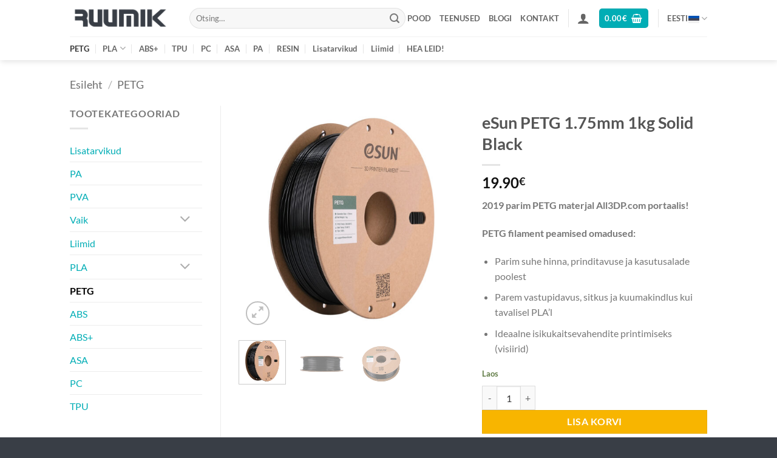

--- FILE ---
content_type: text/html; charset=UTF-8
request_url: https://ruumik.ee/toode/esun-petg-1-75mm-1kg-must/
body_size: 31775
content:
<!DOCTYPE html>
<html lang="et" class="loading-site no-js">
<head>
	<meta charset="UTF-8" />
	<link rel="profile" href="http://gmpg.org/xfn/11" />
	<link rel="pingback" href="https://ruumik.ee/xmlrpc.php" />

	<script>(function(html){html.className = html.className.replace(/\bno-js\b/,'js')})(document.documentElement);</script>
<meta name='robots' content='index, follow, max-image-preview:large, max-snippet:-1, max-video-preview:-1' />
<meta name="viewport" content="width=device-width, initial-scale=1" />
	<!-- This site is optimized with the Yoast SEO plugin v26.6 - https://yoast.com/wordpress/plugins/seo/ -->
	<title>eSun PETG 1.75mm 1kg Solid Black - RUUMIK</title>
	<link rel="canonical" href="https://ruumik.ee/toode/esun-petg-1-75mm-1kg-must/" />
	<meta property="og:locale" content="et_EE" />
	<meta property="og:type" content="article" />
	<meta property="og:title" content="eSun PETG 1.75mm 1kg Solid Black - RUUMIK" />
	<meta property="og:description" content="2019 parim PETG materjal All3DP.com portaalis!  PETG filament peamised omadused:   Parim suhe hinna, prinditavuse ja kasutusalade poolest  Parem vastupidavus, sitkus ja kuumakindlus kui tavalisel PLA&#039;l  Ideaalne isikukaitsevahendite printimiseks (visiirid)" />
	<meta property="og:url" content="https://ruumik.ee/toode/esun-petg-1-75mm-1kg-must/" />
	<meta property="og:site_name" content="RUUMIK" />
	<meta property="article:publisher" content="https://facebook.com/ruumik" />
	<meta property="article:modified_time" content="2026-01-15T20:48:40+00:00" />
	<meta property="og:image" content="https://ruumik.ee/wp-content/uploads/2020/10/petg_solid_black1.jpg" />
	<meta property="og:image:width" content="1000" />
	<meta property="og:image:height" content="1000" />
	<meta property="og:image:type" content="image/jpeg" />
	<meta name="twitter:card" content="summary_large_image" />
	<meta name="twitter:label1" content="Est. reading time" />
	<meta name="twitter:data1" content="1 minut" />
	<script type="application/ld+json" class="yoast-schema-graph">{"@context":"https://schema.org","@graph":[{"@type":"WebPage","@id":"https://ruumik.ee/toode/esun-petg-1-75mm-1kg-must/","url":"https://ruumik.ee/toode/esun-petg-1-75mm-1kg-must/","name":"eSun PETG 1.75mm 1kg Solid Black - RUUMIK","isPartOf":{"@id":"https://ruumik.ee/#website"},"primaryImageOfPage":{"@id":"https://ruumik.ee/toode/esun-petg-1-75mm-1kg-must/#primaryimage"},"image":{"@id":"https://ruumik.ee/toode/esun-petg-1-75mm-1kg-must/#primaryimage"},"thumbnailUrl":"https://ruumik.ee/wp-content/uploads/2020/10/petg_solid_black1.jpg","datePublished":"2020-10-19T18:24:10+00:00","dateModified":"2026-01-15T20:48:40+00:00","breadcrumb":{"@id":"https://ruumik.ee/toode/esun-petg-1-75mm-1kg-must/#breadcrumb"},"inLanguage":"et","potentialAction":[{"@type":"ReadAction","target":["https://ruumik.ee/toode/esun-petg-1-75mm-1kg-must/"]}]},{"@type":"ImageObject","inLanguage":"et","@id":"https://ruumik.ee/toode/esun-petg-1-75mm-1kg-must/#primaryimage","url":"https://ruumik.ee/wp-content/uploads/2020/10/petg_solid_black1.jpg","contentUrl":"https://ruumik.ee/wp-content/uploads/2020/10/petg_solid_black1.jpg","width":1000,"height":1000},{"@type":"BreadcrumbList","@id":"https://ruumik.ee/toode/esun-petg-1-75mm-1kg-must/#breadcrumb","itemListElement":[{"@type":"ListItem","position":1,"name":"Home","item":"https://ruumik.ee/"},{"@type":"ListItem","position":2,"name":"Pood","item":"https://ruumik.ee/pood/"},{"@type":"ListItem","position":3,"name":"eSun PETG 1.75mm 1kg Solid Black"}]},{"@type":"WebSite","@id":"https://ruumik.ee/#website","url":"https://ruumik.ee/","name":"RUUMIK","description":"3D printerite materjalid otse Eesti laost!","publisher":{"@id":"https://ruumik.ee/#organization"},"potentialAction":[{"@type":"SearchAction","target":{"@type":"EntryPoint","urlTemplate":"https://ruumik.ee/?s={search_term_string}"},"query-input":{"@type":"PropertyValueSpecification","valueRequired":true,"valueName":"search_term_string"}}],"inLanguage":"et"},{"@type":"Organization","@id":"https://ruumik.ee/#organization","name":"RUUMIK","url":"https://ruumik.ee/","logo":{"@type":"ImageObject","inLanguage":"et","@id":"https://ruumik.ee/#/schema/logo/image/","url":"https://ruumik.ee/wp-content/uploads/2019/01/Ruumik-7-2.png","contentUrl":"https://ruumik.ee/wp-content/uploads/2019/01/Ruumik-7-2.png","width":1920,"height":580,"caption":"RUUMIK"},"image":{"@id":"https://ruumik.ee/#/schema/logo/image/"},"sameAs":["https://facebook.com/ruumik"]}]}</script>
	<!-- / Yoast SEO plugin. -->


<link rel='dns-prefetch' href='//www.googletagmanager.com' />
<link rel='dns-prefetch' href='//stats.wp.com' />
<link rel='preconnect' href='//c0.wp.com' />
<link rel='prefetch' href='https://ruumik.ee/wp-content/themes/flatsome/assets/js/flatsome.js?ver=e2eddd6c228105dac048' />
<link rel='prefetch' href='https://ruumik.ee/wp-content/themes/flatsome/assets/js/chunk.slider.js?ver=3.20.4' />
<link rel='prefetch' href='https://ruumik.ee/wp-content/themes/flatsome/assets/js/chunk.popups.js?ver=3.20.4' />
<link rel='prefetch' href='https://ruumik.ee/wp-content/themes/flatsome/assets/js/chunk.tooltips.js?ver=3.20.4' />
<link rel='prefetch' href='https://ruumik.ee/wp-content/themes/flatsome/assets/js/woocommerce.js?ver=1c9be63d628ff7c3ff4c' />
<link rel="alternate" type="application/rss+xml" title="RUUMIK &raquo; RSS" href="https://ruumik.ee/feed/" />
<link rel="alternate" type="application/rss+xml" title="RUUMIK &raquo; Kommentaaride RSS" href="https://ruumik.ee/comments/feed/" />
<link rel="alternate" title="oEmbed (JSON)" type="application/json+oembed" href="https://ruumik.ee/wp-json/oembed/1.0/embed?url=https%3A%2F%2Fruumik.ee%2Ftoode%2Fesun-petg-1-75mm-1kg-must%2F" />
<link rel="alternate" title="oEmbed (XML)" type="text/xml+oembed" href="https://ruumik.ee/wp-json/oembed/1.0/embed?url=https%3A%2F%2Fruumik.ee%2Ftoode%2Fesun-petg-1-75mm-1kg-must%2F&#038;format=xml" />
<style id='wp-img-auto-sizes-contain-inline-css' type='text/css'>
img:is([sizes=auto i],[sizes^="auto," i]){contain-intrinsic-size:3000px 1500px}
/*# sourceURL=wp-img-auto-sizes-contain-inline-css */
</style>
<link rel='stylesheet' id='woosb-blocks-css' href='https://ruumik.ee/wp-content/plugins/woo-product-bundle/assets/css/blocks.css?ver=8.4.2' type='text/css' media='all' />
<style id='wp-emoji-styles-inline-css' type='text/css'>

	img.wp-smiley, img.emoji {
		display: inline !important;
		border: none !important;
		box-shadow: none !important;
		height: 1em !important;
		width: 1em !important;
		margin: 0 0.07em !important;
		vertical-align: -0.1em !important;
		background: none !important;
		padding: 0 !important;
	}
/*# sourceURL=wp-emoji-styles-inline-css */
</style>
<style id='wp-block-library-inline-css' type='text/css'>
:root{--wp-block-synced-color:#7a00df;--wp-block-synced-color--rgb:122,0,223;--wp-bound-block-color:var(--wp-block-synced-color);--wp-editor-canvas-background:#ddd;--wp-admin-theme-color:#007cba;--wp-admin-theme-color--rgb:0,124,186;--wp-admin-theme-color-darker-10:#006ba1;--wp-admin-theme-color-darker-10--rgb:0,107,160.5;--wp-admin-theme-color-darker-20:#005a87;--wp-admin-theme-color-darker-20--rgb:0,90,135;--wp-admin-border-width-focus:2px}@media (min-resolution:192dpi){:root{--wp-admin-border-width-focus:1.5px}}.wp-element-button{cursor:pointer}:root .has-very-light-gray-background-color{background-color:#eee}:root .has-very-dark-gray-background-color{background-color:#313131}:root .has-very-light-gray-color{color:#eee}:root .has-very-dark-gray-color{color:#313131}:root .has-vivid-green-cyan-to-vivid-cyan-blue-gradient-background{background:linear-gradient(135deg,#00d084,#0693e3)}:root .has-purple-crush-gradient-background{background:linear-gradient(135deg,#34e2e4,#4721fb 50%,#ab1dfe)}:root .has-hazy-dawn-gradient-background{background:linear-gradient(135deg,#faaca8,#dad0ec)}:root .has-subdued-olive-gradient-background{background:linear-gradient(135deg,#fafae1,#67a671)}:root .has-atomic-cream-gradient-background{background:linear-gradient(135deg,#fdd79a,#004a59)}:root .has-nightshade-gradient-background{background:linear-gradient(135deg,#330968,#31cdcf)}:root .has-midnight-gradient-background{background:linear-gradient(135deg,#020381,#2874fc)}:root{--wp--preset--font-size--normal:16px;--wp--preset--font-size--huge:42px}.has-regular-font-size{font-size:1em}.has-larger-font-size{font-size:2.625em}.has-normal-font-size{font-size:var(--wp--preset--font-size--normal)}.has-huge-font-size{font-size:var(--wp--preset--font-size--huge)}.has-text-align-center{text-align:center}.has-text-align-left{text-align:left}.has-text-align-right{text-align:right}.has-fit-text{white-space:nowrap!important}#end-resizable-editor-section{display:none}.aligncenter{clear:both}.items-justified-left{justify-content:flex-start}.items-justified-center{justify-content:center}.items-justified-right{justify-content:flex-end}.items-justified-space-between{justify-content:space-between}.screen-reader-text{border:0;clip-path:inset(50%);height:1px;margin:-1px;overflow:hidden;padding:0;position:absolute;width:1px;word-wrap:normal!important}.screen-reader-text:focus{background-color:#ddd;clip-path:none;color:#444;display:block;font-size:1em;height:auto;left:5px;line-height:normal;padding:15px 23px 14px;text-decoration:none;top:5px;width:auto;z-index:100000}html :where(.has-border-color){border-style:solid}html :where([style*=border-top-color]){border-top-style:solid}html :where([style*=border-right-color]){border-right-style:solid}html :where([style*=border-bottom-color]){border-bottom-style:solid}html :where([style*=border-left-color]){border-left-style:solid}html :where([style*=border-width]){border-style:solid}html :where([style*=border-top-width]){border-top-style:solid}html :where([style*=border-right-width]){border-right-style:solid}html :where([style*=border-bottom-width]){border-bottom-style:solid}html :where([style*=border-left-width]){border-left-style:solid}html :where(img[class*=wp-image-]){height:auto;max-width:100%}:where(figure){margin:0 0 1em}html :where(.is-position-sticky){--wp-admin--admin-bar--position-offset:var(--wp-admin--admin-bar--height,0px)}@media screen and (max-width:600px){html :where(.is-position-sticky){--wp-admin--admin-bar--position-offset:0px}}

/*# sourceURL=wp-block-library-inline-css */
</style><link rel='stylesheet' id='wc-blocks-style-css' href='https://c0.wp.com/p/woocommerce/10.4.3/assets/client/blocks/wc-blocks.css' type='text/css' media='all' />
<style id='global-styles-inline-css' type='text/css'>
:root{--wp--preset--aspect-ratio--square: 1;--wp--preset--aspect-ratio--4-3: 4/3;--wp--preset--aspect-ratio--3-4: 3/4;--wp--preset--aspect-ratio--3-2: 3/2;--wp--preset--aspect-ratio--2-3: 2/3;--wp--preset--aspect-ratio--16-9: 16/9;--wp--preset--aspect-ratio--9-16: 9/16;--wp--preset--color--black: #000000;--wp--preset--color--cyan-bluish-gray: #abb8c3;--wp--preset--color--white: #ffffff;--wp--preset--color--pale-pink: #f78da7;--wp--preset--color--vivid-red: #cf2e2e;--wp--preset--color--luminous-vivid-orange: #ff6900;--wp--preset--color--luminous-vivid-amber: #fcb900;--wp--preset--color--light-green-cyan: #7bdcb5;--wp--preset--color--vivid-green-cyan: #00d084;--wp--preset--color--pale-cyan-blue: #8ed1fc;--wp--preset--color--vivid-cyan-blue: #0693e3;--wp--preset--color--vivid-purple: #9b51e0;--wp--preset--color--primary: #00adb5;--wp--preset--color--secondary: #f8b500;--wp--preset--color--success: #627D47;--wp--preset--color--alert: #fc3c3c;--wp--preset--gradient--vivid-cyan-blue-to-vivid-purple: linear-gradient(135deg,rgb(6,147,227) 0%,rgb(155,81,224) 100%);--wp--preset--gradient--light-green-cyan-to-vivid-green-cyan: linear-gradient(135deg,rgb(122,220,180) 0%,rgb(0,208,130) 100%);--wp--preset--gradient--luminous-vivid-amber-to-luminous-vivid-orange: linear-gradient(135deg,rgb(252,185,0) 0%,rgb(255,105,0) 100%);--wp--preset--gradient--luminous-vivid-orange-to-vivid-red: linear-gradient(135deg,rgb(255,105,0) 0%,rgb(207,46,46) 100%);--wp--preset--gradient--very-light-gray-to-cyan-bluish-gray: linear-gradient(135deg,rgb(238,238,238) 0%,rgb(169,184,195) 100%);--wp--preset--gradient--cool-to-warm-spectrum: linear-gradient(135deg,rgb(74,234,220) 0%,rgb(151,120,209) 20%,rgb(207,42,186) 40%,rgb(238,44,130) 60%,rgb(251,105,98) 80%,rgb(254,248,76) 100%);--wp--preset--gradient--blush-light-purple: linear-gradient(135deg,rgb(255,206,236) 0%,rgb(152,150,240) 100%);--wp--preset--gradient--blush-bordeaux: linear-gradient(135deg,rgb(254,205,165) 0%,rgb(254,45,45) 50%,rgb(107,0,62) 100%);--wp--preset--gradient--luminous-dusk: linear-gradient(135deg,rgb(255,203,112) 0%,rgb(199,81,192) 50%,rgb(65,88,208) 100%);--wp--preset--gradient--pale-ocean: linear-gradient(135deg,rgb(255,245,203) 0%,rgb(182,227,212) 50%,rgb(51,167,181) 100%);--wp--preset--gradient--electric-grass: linear-gradient(135deg,rgb(202,248,128) 0%,rgb(113,206,126) 100%);--wp--preset--gradient--midnight: linear-gradient(135deg,rgb(2,3,129) 0%,rgb(40,116,252) 100%);--wp--preset--font-size--small: 13px;--wp--preset--font-size--medium: 20px;--wp--preset--font-size--large: 36px;--wp--preset--font-size--x-large: 42px;--wp--preset--spacing--20: 0.44rem;--wp--preset--spacing--30: 0.67rem;--wp--preset--spacing--40: 1rem;--wp--preset--spacing--50: 1.5rem;--wp--preset--spacing--60: 2.25rem;--wp--preset--spacing--70: 3.38rem;--wp--preset--spacing--80: 5.06rem;--wp--preset--shadow--natural: 6px 6px 9px rgba(0, 0, 0, 0.2);--wp--preset--shadow--deep: 12px 12px 50px rgba(0, 0, 0, 0.4);--wp--preset--shadow--sharp: 6px 6px 0px rgba(0, 0, 0, 0.2);--wp--preset--shadow--outlined: 6px 6px 0px -3px rgb(255, 255, 255), 6px 6px rgb(0, 0, 0);--wp--preset--shadow--crisp: 6px 6px 0px rgb(0, 0, 0);}:where(body) { margin: 0; }.wp-site-blocks > .alignleft { float: left; margin-right: 2em; }.wp-site-blocks > .alignright { float: right; margin-left: 2em; }.wp-site-blocks > .aligncenter { justify-content: center; margin-left: auto; margin-right: auto; }:where(.is-layout-flex){gap: 0.5em;}:where(.is-layout-grid){gap: 0.5em;}.is-layout-flow > .alignleft{float: left;margin-inline-start: 0;margin-inline-end: 2em;}.is-layout-flow > .alignright{float: right;margin-inline-start: 2em;margin-inline-end: 0;}.is-layout-flow > .aligncenter{margin-left: auto !important;margin-right: auto !important;}.is-layout-constrained > .alignleft{float: left;margin-inline-start: 0;margin-inline-end: 2em;}.is-layout-constrained > .alignright{float: right;margin-inline-start: 2em;margin-inline-end: 0;}.is-layout-constrained > .aligncenter{margin-left: auto !important;margin-right: auto !important;}.is-layout-constrained > :where(:not(.alignleft):not(.alignright):not(.alignfull)){margin-left: auto !important;margin-right: auto !important;}body .is-layout-flex{display: flex;}.is-layout-flex{flex-wrap: wrap;align-items: center;}.is-layout-flex > :is(*, div){margin: 0;}body .is-layout-grid{display: grid;}.is-layout-grid > :is(*, div){margin: 0;}body{padding-top: 0px;padding-right: 0px;padding-bottom: 0px;padding-left: 0px;}a:where(:not(.wp-element-button)){text-decoration: none;}:root :where(.wp-element-button, .wp-block-button__link){background-color: #32373c;border-width: 0;color: #fff;font-family: inherit;font-size: inherit;font-style: inherit;font-weight: inherit;letter-spacing: inherit;line-height: inherit;padding-top: calc(0.667em + 2px);padding-right: calc(1.333em + 2px);padding-bottom: calc(0.667em + 2px);padding-left: calc(1.333em + 2px);text-decoration: none;text-transform: inherit;}.has-black-color{color: var(--wp--preset--color--black) !important;}.has-cyan-bluish-gray-color{color: var(--wp--preset--color--cyan-bluish-gray) !important;}.has-white-color{color: var(--wp--preset--color--white) !important;}.has-pale-pink-color{color: var(--wp--preset--color--pale-pink) !important;}.has-vivid-red-color{color: var(--wp--preset--color--vivid-red) !important;}.has-luminous-vivid-orange-color{color: var(--wp--preset--color--luminous-vivid-orange) !important;}.has-luminous-vivid-amber-color{color: var(--wp--preset--color--luminous-vivid-amber) !important;}.has-light-green-cyan-color{color: var(--wp--preset--color--light-green-cyan) !important;}.has-vivid-green-cyan-color{color: var(--wp--preset--color--vivid-green-cyan) !important;}.has-pale-cyan-blue-color{color: var(--wp--preset--color--pale-cyan-blue) !important;}.has-vivid-cyan-blue-color{color: var(--wp--preset--color--vivid-cyan-blue) !important;}.has-vivid-purple-color{color: var(--wp--preset--color--vivid-purple) !important;}.has-primary-color{color: var(--wp--preset--color--primary) !important;}.has-secondary-color{color: var(--wp--preset--color--secondary) !important;}.has-success-color{color: var(--wp--preset--color--success) !important;}.has-alert-color{color: var(--wp--preset--color--alert) !important;}.has-black-background-color{background-color: var(--wp--preset--color--black) !important;}.has-cyan-bluish-gray-background-color{background-color: var(--wp--preset--color--cyan-bluish-gray) !important;}.has-white-background-color{background-color: var(--wp--preset--color--white) !important;}.has-pale-pink-background-color{background-color: var(--wp--preset--color--pale-pink) !important;}.has-vivid-red-background-color{background-color: var(--wp--preset--color--vivid-red) !important;}.has-luminous-vivid-orange-background-color{background-color: var(--wp--preset--color--luminous-vivid-orange) !important;}.has-luminous-vivid-amber-background-color{background-color: var(--wp--preset--color--luminous-vivid-amber) !important;}.has-light-green-cyan-background-color{background-color: var(--wp--preset--color--light-green-cyan) !important;}.has-vivid-green-cyan-background-color{background-color: var(--wp--preset--color--vivid-green-cyan) !important;}.has-pale-cyan-blue-background-color{background-color: var(--wp--preset--color--pale-cyan-blue) !important;}.has-vivid-cyan-blue-background-color{background-color: var(--wp--preset--color--vivid-cyan-blue) !important;}.has-vivid-purple-background-color{background-color: var(--wp--preset--color--vivid-purple) !important;}.has-primary-background-color{background-color: var(--wp--preset--color--primary) !important;}.has-secondary-background-color{background-color: var(--wp--preset--color--secondary) !important;}.has-success-background-color{background-color: var(--wp--preset--color--success) !important;}.has-alert-background-color{background-color: var(--wp--preset--color--alert) !important;}.has-black-border-color{border-color: var(--wp--preset--color--black) !important;}.has-cyan-bluish-gray-border-color{border-color: var(--wp--preset--color--cyan-bluish-gray) !important;}.has-white-border-color{border-color: var(--wp--preset--color--white) !important;}.has-pale-pink-border-color{border-color: var(--wp--preset--color--pale-pink) !important;}.has-vivid-red-border-color{border-color: var(--wp--preset--color--vivid-red) !important;}.has-luminous-vivid-orange-border-color{border-color: var(--wp--preset--color--luminous-vivid-orange) !important;}.has-luminous-vivid-amber-border-color{border-color: var(--wp--preset--color--luminous-vivid-amber) !important;}.has-light-green-cyan-border-color{border-color: var(--wp--preset--color--light-green-cyan) !important;}.has-vivid-green-cyan-border-color{border-color: var(--wp--preset--color--vivid-green-cyan) !important;}.has-pale-cyan-blue-border-color{border-color: var(--wp--preset--color--pale-cyan-blue) !important;}.has-vivid-cyan-blue-border-color{border-color: var(--wp--preset--color--vivid-cyan-blue) !important;}.has-vivid-purple-border-color{border-color: var(--wp--preset--color--vivid-purple) !important;}.has-primary-border-color{border-color: var(--wp--preset--color--primary) !important;}.has-secondary-border-color{border-color: var(--wp--preset--color--secondary) !important;}.has-success-border-color{border-color: var(--wp--preset--color--success) !important;}.has-alert-border-color{border-color: var(--wp--preset--color--alert) !important;}.has-vivid-cyan-blue-to-vivid-purple-gradient-background{background: var(--wp--preset--gradient--vivid-cyan-blue-to-vivid-purple) !important;}.has-light-green-cyan-to-vivid-green-cyan-gradient-background{background: var(--wp--preset--gradient--light-green-cyan-to-vivid-green-cyan) !important;}.has-luminous-vivid-amber-to-luminous-vivid-orange-gradient-background{background: var(--wp--preset--gradient--luminous-vivid-amber-to-luminous-vivid-orange) !important;}.has-luminous-vivid-orange-to-vivid-red-gradient-background{background: var(--wp--preset--gradient--luminous-vivid-orange-to-vivid-red) !important;}.has-very-light-gray-to-cyan-bluish-gray-gradient-background{background: var(--wp--preset--gradient--very-light-gray-to-cyan-bluish-gray) !important;}.has-cool-to-warm-spectrum-gradient-background{background: var(--wp--preset--gradient--cool-to-warm-spectrum) !important;}.has-blush-light-purple-gradient-background{background: var(--wp--preset--gradient--blush-light-purple) !important;}.has-blush-bordeaux-gradient-background{background: var(--wp--preset--gradient--blush-bordeaux) !important;}.has-luminous-dusk-gradient-background{background: var(--wp--preset--gradient--luminous-dusk) !important;}.has-pale-ocean-gradient-background{background: var(--wp--preset--gradient--pale-ocean) !important;}.has-electric-grass-gradient-background{background: var(--wp--preset--gradient--electric-grass) !important;}.has-midnight-gradient-background{background: var(--wp--preset--gradient--midnight) !important;}.has-small-font-size{font-size: var(--wp--preset--font-size--small) !important;}.has-medium-font-size{font-size: var(--wp--preset--font-size--medium) !important;}.has-large-font-size{font-size: var(--wp--preset--font-size--large) !important;}.has-x-large-font-size{font-size: var(--wp--preset--font-size--x-large) !important;}
/*# sourceURL=global-styles-inline-css */
</style>

<link rel='stylesheet' id='photoswipe-css' href='https://c0.wp.com/p/woocommerce/10.4.3/assets/css/photoswipe/photoswipe.min.css' type='text/css' media='all' />
<link rel='stylesheet' id='photoswipe-default-skin-css' href='https://c0.wp.com/p/woocommerce/10.4.3/assets/css/photoswipe/default-skin/default-skin.min.css' type='text/css' media='all' />
<style id='woocommerce-inline-inline-css' type='text/css'>
.woocommerce form .form-row .required { visibility: visible; }
/*# sourceURL=woocommerce-inline-inline-css */
</style>
<link rel='stylesheet' id='cmplz-general-css' href='https://ruumik.ee/wp-content/plugins/complianz-gdpr-premium/assets/css/cookieblocker.min.css?ver=1763036365' type='text/css' media='all' />
<link rel='stylesheet' id='montonio-style-css' href='https://ruumik.ee/wp-content/plugins/montonio-for-woocommerce/assets/css/montonio-style.css?ver=9.3.0' type='text/css' media='all' />
<link rel='stylesheet' id='brands-styles-css' href='https://c0.wp.com/p/woocommerce/10.4.3/assets/css/brands.css' type='text/css' media='all' />
<link rel='stylesheet' id='woosb-frontend-css' href='https://ruumik.ee/wp-content/plugins/woo-product-bundle/assets/css/frontend.css?ver=8.4.2' type='text/css' media='all' />
<link rel='stylesheet' id='flatsome-main-css' href='https://ruumik.ee/wp-content/themes/flatsome/assets/css/flatsome.css?ver=3.20.4' type='text/css' media='all' />
<style id='flatsome-main-inline-css' type='text/css'>
@font-face {
				font-family: "fl-icons";
				font-display: block;
				src: url(https://ruumik.ee/wp-content/themes/flatsome/assets/css/icons/fl-icons.eot?v=3.20.4);
				src:
					url(https://ruumik.ee/wp-content/themes/flatsome/assets/css/icons/fl-icons.eot#iefix?v=3.20.4) format("embedded-opentype"),
					url(https://ruumik.ee/wp-content/themes/flatsome/assets/css/icons/fl-icons.woff2?v=3.20.4) format("woff2"),
					url(https://ruumik.ee/wp-content/themes/flatsome/assets/css/icons/fl-icons.ttf?v=3.20.4) format("truetype"),
					url(https://ruumik.ee/wp-content/themes/flatsome/assets/css/icons/fl-icons.woff?v=3.20.4) format("woff"),
					url(https://ruumik.ee/wp-content/themes/flatsome/assets/css/icons/fl-icons.svg?v=3.20.4#fl-icons) format("svg");
			}
/*# sourceURL=flatsome-main-inline-css */
</style>
<link rel='stylesheet' id='flatsome-shop-css' href='https://ruumik.ee/wp-content/themes/flatsome/assets/css/flatsome-shop.css?ver=3.20.4' type='text/css' media='all' />
<link rel='stylesheet' id='flatsome-style-css' href='https://ruumik.ee/wp-content/themes/flatsome/style.css?ver=3.20.4' type='text/css' media='all' />
<link rel='stylesheet' id='cwginstock_frontend_css-css' href='https://ruumik.ee/wp-content/plugins/back-in-stock-notifier-for-woocommerce/assets/css/frontend.min.css?ver=6.2.4' type='text/css' media='' />
<style id='cwginstock_frontend_css-inline-css' type='text/css'>
.cwginstock-subscribe-form {width:100%;}
.cwginstock-panel-heading {color:#ffffff !important; background:#00adb5 !important; border-color:#00adb5 !important;}
.cwgstock_button{ font-size:16px !important; color: #ffffff !important; background:#f8b500 !important;}
.cwginstock-panel-heading h4 {color:#ffffff !important; font-size:18px !important;}
.cwginstock-panel-primary {border-color:#00adb5 !important;}
.cwginstock-subscribe-form{}
.cwginstock-panel-heading {}
.cwg_popup_submit{   }
/*# sourceURL=cwginstock_frontend_css-inline-css */
</style>
<link rel='stylesheet' id='cwginstock_bootstrap-css' href='https://ruumik.ee/wp-content/plugins/back-in-stock-notifier-for-woocommerce/assets/css/bootstrap.min.css?ver=6.2.4' type='text/css' media='' />
<script type="text/javascript" id="wpml-cookie-js-extra">
/* <![CDATA[ */
var wpml_cookies = {"wp-wpml_current_language":{"value":"et","expires":1,"path":"/"}};
var wpml_cookies = {"wp-wpml_current_language":{"value":"et","expires":1,"path":"/"}};
//# sourceURL=wpml-cookie-js-extra
/* ]]> */
</script>
<script type="text/javascript" src="https://ruumik.ee/wp-content/plugins/sitepress-multilingual-cms/res/js/cookies/language-cookie.js?ver=486900" id="wpml-cookie-js" defer="defer" data-wp-strategy="defer"></script>
<script type="text/javascript" src="https://c0.wp.com/c/6.9/wp-includes/js/jquery/jquery.min.js" id="jquery-core-js"></script>
<script type="text/javascript" src="https://c0.wp.com/c/6.9/wp-includes/js/jquery/jquery-migrate.min.js" id="jquery-migrate-js"></script>
<script type="text/javascript" src="https://c0.wp.com/p/woocommerce/10.4.3/assets/js/jquery-blockui/jquery.blockUI.min.js" id="wc-jquery-blockui-js" data-wp-strategy="defer"></script>
<script type="text/javascript" id="wc-add-to-cart-js-extra">
/* <![CDATA[ */
var wc_add_to_cart_params = {"ajax_url":"/wp-admin/admin-ajax.php","wc_ajax_url":"/?wc-ajax=%%endpoint%%","i18n_view_cart":"Vaata ostukorvi","cart_url":"https://ruumik.ee/ostukorv/","is_cart":"","cart_redirect_after_add":"no"};
//# sourceURL=wc-add-to-cart-js-extra
/* ]]> */
</script>
<script type="text/javascript" src="https://c0.wp.com/p/woocommerce/10.4.3/assets/js/frontend/add-to-cart.min.js" id="wc-add-to-cart-js" defer="defer" data-wp-strategy="defer"></script>
<script type="text/javascript" src="https://c0.wp.com/p/woocommerce/10.4.3/assets/js/photoswipe/photoswipe.min.js" id="wc-photoswipe-js" defer="defer" data-wp-strategy="defer"></script>
<script type="text/javascript" src="https://c0.wp.com/p/woocommerce/10.4.3/assets/js/photoswipe/photoswipe-ui-default.min.js" id="wc-photoswipe-ui-default-js" defer="defer" data-wp-strategy="defer"></script>
<script type="text/javascript" id="wc-single-product-js-extra">
/* <![CDATA[ */
var wc_single_product_params = {"i18n_required_rating_text":"Palun vali hinnang","i18n_rating_options":["1 of 5 stars","2 of 5 stars","3 of 5 stars","4 of 5 stars","5 of 5 stars"],"i18n_product_gallery_trigger_text":"View full-screen image gallery","review_rating_required":"yes","flexslider":{"rtl":false,"animation":"slide","smoothHeight":true,"directionNav":false,"controlNav":"thumbnails","slideshow":false,"animationSpeed":500,"animationLoop":false,"allowOneSlide":false},"zoom_enabled":"","zoom_options":[],"photoswipe_enabled":"1","photoswipe_options":{"shareEl":false,"closeOnScroll":false,"history":false,"hideAnimationDuration":0,"showAnimationDuration":0},"flexslider_enabled":""};
//# sourceURL=wc-single-product-js-extra
/* ]]> */
</script>
<script type="text/javascript" src="https://c0.wp.com/p/woocommerce/10.4.3/assets/js/frontend/single-product.min.js" id="wc-single-product-js" defer="defer" data-wp-strategy="defer"></script>
<script type="text/javascript" src="https://c0.wp.com/p/woocommerce/10.4.3/assets/js/js-cookie/js.cookie.min.js" id="wc-js-cookie-js" data-wp-strategy="defer"></script>

<!-- Google tag (gtag.js) snippet added by Site Kit -->
<!-- Google Analytics snippet added by Site Kit -->
<!-- Google Ads snippet added by Site Kit -->
<script type="text/javascript" src="https://www.googletagmanager.com/gtag/js?id=GT-NCGL52S" id="google_gtagjs-js" async></script>
<script type="text/javascript" id="google_gtagjs-js-after">
/* <![CDATA[ */
window.dataLayer = window.dataLayer || [];function gtag(){dataLayer.push(arguments);}
gtag("set","linker",{"domains":["ruumik.ee"]});
gtag("js", new Date());
gtag("set", "developer_id.dZTNiMT", true);
gtag("config", "GT-NCGL52S", {"googlesitekit_post_type":"product"});
gtag("config", "AW-7212815752");
//# sourceURL=google_gtagjs-js-after
/* ]]> */
</script>
<link rel="https://api.w.org/" href="https://ruumik.ee/wp-json/" /><link rel="alternate" title="JSON" type="application/json" href="https://ruumik.ee/wp-json/wp/v2/product/6759" /><link rel="EditURI" type="application/rsd+xml" title="RSD" href="https://ruumik.ee/xmlrpc.php?rsd" />
<meta name="generator" content="WordPress 6.9" />
<meta name="generator" content="WooCommerce 10.4.3" />
<link rel='shortlink' href='https://ruumik.ee/?p=6759' />
<meta name="generator" content="WPML ver:4.8.6 stt:1,15;" />
<meta name="generator" content="Site Kit by Google 1.168.0" />            <link href="https://cdnjs.cloudflare.com/ajax/libs/chosen/1.8.7/chosen.css" rel="stylesheet" />
            <script src="https://cdnjs.cloudflare.com/ajax/libs/chosen/1.8.7/chosen.jquery.min.js"></script>
            <style>/* CSS added by WP Meta and Date Remover*/.entry-meta {display:none !important;}
	.home .entry-meta { display: none; }
	.entry-footer {display:none !important;}
	.home .entry-footer { display: none; }</style>	<style>img#wpstats{display:none}</style>
					<style>.cmplz-hidden {
					display: none !important;
				}</style><link rel="apple-touch-icon" sizes="180x180" href="/wp-content/uploads/fbrfg/apple-touch-icon.png">
<link rel="icon" type="image/png" sizes="32x32" href="/wp-content/uploads/fbrfg/favicon-32x32.png">
<link rel="icon" type="image/png" sizes="16x16" href="/wp-content/uploads/fbrfg/favicon-16x16.png">
<link rel="manifest" href="/wp-content/uploads/fbrfg/site.webmanifest">
<link rel="mask-icon" href="/wp-content/uploads/fbrfg/safari-pinned-tab.svg" color="#5bbad5">
<link rel="shortcut icon" href="/wp-content/uploads/fbrfg/favicon.ico">
<meta name="msapplication-TileColor" content="#00aba9">
<meta name="msapplication-config" content="/wp-content/uploads/fbrfg/browserconfig.xml">
<meta name="theme-color" content="#ffffff">	<noscript><style>.woocommerce-product-gallery{ opacity: 1 !important; }</style></noscript>
	<link rel="icon" href="https://ruumik.ee/wp-content/uploads/2019/01/cropped-Ruumik-20-32x32.png" sizes="32x32" />
<link rel="icon" href="https://ruumik.ee/wp-content/uploads/2019/01/cropped-Ruumik-20-192x192.png" sizes="192x192" />
<link rel="apple-touch-icon" href="https://ruumik.ee/wp-content/uploads/2019/01/cropped-Ruumik-20-180x180.png" />
<meta name="msapplication-TileImage" content="https://ruumik.ee/wp-content/uploads/2019/01/cropped-Ruumik-20-270x270.png" />
<style id="custom-css" type="text/css">:root {--primary-color: #00adb5;--fs-color-primary: #00adb5;--fs-color-secondary: #f8b500;--fs-color-success: #627D47;--fs-color-alert: #fc3c3c;--fs-color-base: #777777;--fs-experimental-link-color: #00adb5;--fs-experimental-link-color-hover: #111;}.tooltipster-base {--tooltip-color: #fff;--tooltip-bg-color: #000;}.off-canvas-right .mfp-content, .off-canvas-left .mfp-content {--drawer-width: 300px;}.off-canvas .mfp-content.off-canvas-cart {--drawer-width: 360px;}.header-main{height: 60px}#logo img{max-height: 60px}#logo{width:167px;}.header-bottom{min-height: 30px}.header-top{min-height: 30px}.transparent .header-main{height: 265px}.transparent #logo img{max-height: 265px}.has-transparent + .page-title:first-of-type,.has-transparent + #main > .page-title,.has-transparent + #main > div > .page-title,.has-transparent + #main .page-header-wrapper:first-of-type .page-title{padding-top: 315px;}.header.show-on-scroll,.stuck .header-main{height:60px!important}.stuck #logo img{max-height: 60px!important}.search-form{ width: 100%;}.header-bg-color {background-color: #ffffff}.header-bottom {background-color: #ffffff}.top-bar-nav > li > a{line-height: 16px }.header-main .nav > li > a{line-height: 16px }.stuck .header-main .nav > li > a{line-height: 16px }.header-bottom-nav > li > a{line-height: 16px }@media (max-width: 549px) {.header-main{height: 60px}#logo img{max-height: 60px}}.nav-dropdown-has-arrow.nav-dropdown-has-border li.has-dropdown:before{border-bottom-color: #ffffff;}.nav .nav-dropdown{border-color: #ffffff }.nav-dropdown{border-radius:3px}.nav-dropdown{font-size:100%}.nav-dropdown-has-arrow li.has-dropdown:after{border-bottom-color: #ffffff;}.nav .nav-dropdown{background-color: #ffffff}.header-top{background-color:#ffffff!important;}h1,h2,h3,h4,h5,h6,.heading-font{color: #555555;}body{font-family: Lato, sans-serif;}body {font-weight: 400;font-style: normal;}.nav > li > a {font-family: Lato, sans-serif;}.mobile-sidebar-levels-2 .nav > li > ul > li > a {font-family: Lato, sans-serif;}.nav > li > a,.mobile-sidebar-levels-2 .nav > li > ul > li > a {font-weight: 700;font-style: normal;}h1,h2,h3,h4,h5,h6,.heading-font, .off-canvas-center .nav-sidebar.nav-vertical > li > a{font-family: Lato, sans-serif;}h1,h2,h3,h4,h5,h6,.heading-font,.banner h1,.banner h2 {font-weight: 700;font-style: normal;}.alt-font{font-family: "Dancing Script", sans-serif;}.alt-font {font-weight: 400!important;font-style: normal!important;}.has-equal-box-heights .box-image {padding-top: 100%;}.shop-page-title.featured-title .title-bg{ background-image: url(https://ruumik.ee/wp-content/uploads/2020/10/petg_solid_black1.jpg)!important;}@media screen and (min-width: 550px){.products .box-vertical .box-image{min-width: 247px!important;width: 247px!important;}}.footer-1{background-color: #ffffff}.footer-2{background-color: #777777}.absolute-footer, html{background-color: #393e46}.page-title-small + main .product-container > .row{padding-top:0;}.nav-vertical-fly-out > li + li {border-top-width: 1px; border-top-style: solid;}.label-new.menu-item > a:after{content:"New";}.label-hot.menu-item > a:after{content:"Hot";}.label-sale.menu-item > a:after{content:"Sale";}.label-popular.menu-item > a:after{content:"Popular";}</style>		<style type="text/css" id="wp-custom-css">
			.grecaptcha-badge { 
    visibility: hidden !important;
}		</style>
		<style id="kirki-inline-styles">/* latin-ext */
@font-face {
  font-family: 'Lato';
  font-style: normal;
  font-weight: 400;
  font-display: swap;
  src: url(https://ruumik.ee/wp-content/fonts/lato/S6uyw4BMUTPHjxAwXjeu.woff2) format('woff2');
  unicode-range: U+0100-02BA, U+02BD-02C5, U+02C7-02CC, U+02CE-02D7, U+02DD-02FF, U+0304, U+0308, U+0329, U+1D00-1DBF, U+1E00-1E9F, U+1EF2-1EFF, U+2020, U+20A0-20AB, U+20AD-20C0, U+2113, U+2C60-2C7F, U+A720-A7FF;
}
/* latin */
@font-face {
  font-family: 'Lato';
  font-style: normal;
  font-weight: 400;
  font-display: swap;
  src: url(https://ruumik.ee/wp-content/fonts/lato/S6uyw4BMUTPHjx4wXg.woff2) format('woff2');
  unicode-range: U+0000-00FF, U+0131, U+0152-0153, U+02BB-02BC, U+02C6, U+02DA, U+02DC, U+0304, U+0308, U+0329, U+2000-206F, U+20AC, U+2122, U+2191, U+2193, U+2212, U+2215, U+FEFF, U+FFFD;
}
/* latin-ext */
@font-face {
  font-family: 'Lato';
  font-style: normal;
  font-weight: 700;
  font-display: swap;
  src: url(https://ruumik.ee/wp-content/fonts/lato/S6u9w4BMUTPHh6UVSwaPGR_p.woff2) format('woff2');
  unicode-range: U+0100-02BA, U+02BD-02C5, U+02C7-02CC, U+02CE-02D7, U+02DD-02FF, U+0304, U+0308, U+0329, U+1D00-1DBF, U+1E00-1E9F, U+1EF2-1EFF, U+2020, U+20A0-20AB, U+20AD-20C0, U+2113, U+2C60-2C7F, U+A720-A7FF;
}
/* latin */
@font-face {
  font-family: 'Lato';
  font-style: normal;
  font-weight: 700;
  font-display: swap;
  src: url(https://ruumik.ee/wp-content/fonts/lato/S6u9w4BMUTPHh6UVSwiPGQ.woff2) format('woff2');
  unicode-range: U+0000-00FF, U+0131, U+0152-0153, U+02BB-02BC, U+02C6, U+02DA, U+02DC, U+0304, U+0308, U+0329, U+2000-206F, U+20AC, U+2122, U+2191, U+2193, U+2212, U+2215, U+FEFF, U+FFFD;
}/* vietnamese */
@font-face {
  font-family: 'Dancing Script';
  font-style: normal;
  font-weight: 400;
  font-display: swap;
  src: url(https://ruumik.ee/wp-content/fonts/dancing-script/If2cXTr6YS-zF4S-kcSWSVi_sxjsohD9F50Ruu7BMSo3Rep8ltA.woff2) format('woff2');
  unicode-range: U+0102-0103, U+0110-0111, U+0128-0129, U+0168-0169, U+01A0-01A1, U+01AF-01B0, U+0300-0301, U+0303-0304, U+0308-0309, U+0323, U+0329, U+1EA0-1EF9, U+20AB;
}
/* latin-ext */
@font-face {
  font-family: 'Dancing Script';
  font-style: normal;
  font-weight: 400;
  font-display: swap;
  src: url(https://ruumik.ee/wp-content/fonts/dancing-script/If2cXTr6YS-zF4S-kcSWSVi_sxjsohD9F50Ruu7BMSo3ROp8ltA.woff2) format('woff2');
  unicode-range: U+0100-02BA, U+02BD-02C5, U+02C7-02CC, U+02CE-02D7, U+02DD-02FF, U+0304, U+0308, U+0329, U+1D00-1DBF, U+1E00-1E9F, U+1EF2-1EFF, U+2020, U+20A0-20AB, U+20AD-20C0, U+2113, U+2C60-2C7F, U+A720-A7FF;
}
/* latin */
@font-face {
  font-family: 'Dancing Script';
  font-style: normal;
  font-weight: 400;
  font-display: swap;
  src: url(https://ruumik.ee/wp-content/fonts/dancing-script/If2cXTr6YS-zF4S-kcSWSVi_sxjsohD9F50Ruu7BMSo3Sup8.woff2) format('woff2');
  unicode-range: U+0000-00FF, U+0131, U+0152-0153, U+02BB-02BC, U+02C6, U+02DA, U+02DC, U+0304, U+0308, U+0329, U+2000-206F, U+20AC, U+2122, U+2191, U+2193, U+2212, U+2215, U+FEFF, U+FFFD;
}</style><meta name="generator" content="WP Rocket 3.20.2" data-wpr-features="wpr_image_dimensions wpr_preload_links wpr_desktop" /></head>

<body data-cmplz=1 class="wp-singular product-template-default single single-product postid-6759 wp-theme-flatsome theme-flatsome woocommerce woocommerce-page woocommerce-no-js full-width header-shadow lightbox nav-dropdown-has-arrow nav-dropdown-has-shadow nav-dropdown-has-border mobile-submenu-toggle">


<a class="skip-link screen-reader-text" href="#main">Skip to content</a>

<div data-rocket-location-hash="99bb46786fd5bd31bcd7bdc067ad247a" id="wrapper">

	
	<header data-rocket-location-hash="8cd2ef760cf5956582d03e973259bc0e" id="header" class="header has-sticky sticky-jump">
		<div data-rocket-location-hash="d53b06ca13945ed03e70ba4a94347bcf" class="header-wrapper">
			<div id="masthead" class="header-main ">
      <div class="header-inner flex-row container logo-left medium-logo-center" role="navigation">

          <!-- Logo -->
          <div id="logo" class="flex-col logo">
            
<!-- Header logo -->
<a href="https://ruumik.ee/" title="RUUMIK - 3D printerite materjalid otse Eesti laost!" rel="home">
		<img width="1020" height="308" src="https://ruumik.ee/wp-content/uploads/2018/12/Ruumik-7-1400x423.png" class="header_logo header-logo" alt="RUUMIK"/><img  width="1020" height="308" src="https://ruumik.ee/wp-content/uploads/2018/12/Ruumik-7-1400x423.png" class="header-logo-dark" alt="RUUMIK"/></a>
          </div>

          <!-- Mobile Left Elements -->
          <div class="flex-col show-for-medium flex-left">
            <ul class="mobile-nav nav nav-left ">
              <li class="nav-icon has-icon">
			<a href="#" class="is-small" data-open="#main-menu" data-pos="left" data-bg="main-menu-overlay" role="button" aria-label="Menu" aria-controls="main-menu" aria-expanded="false" aria-haspopup="dialog" data-flatsome-role-button>
			<i class="icon-menu" aria-hidden="true"></i>					</a>
	</li>
<li class="header-search header-search-lightbox has-icon">
	<div class="header-button">		<a href="#search-lightbox" class="icon primary button circle is-small" aria-label="Otsing" data-open="#search-lightbox" data-focus="input.search-field" role="button" aria-expanded="false" aria-haspopup="dialog" aria-controls="search-lightbox" data-flatsome-role-button><i class="icon-search" aria-hidden="true" style="font-size:16px;"></i></a>		</div>
	
	<div id="search-lightbox" class="mfp-hide dark text-center">
		<div class="searchform-wrapper ux-search-box relative form-flat is-large"><form role="search" method="get" class="searchform" action="https://ruumik.ee/">
	<div class="flex-row relative">
						<div class="flex-col flex-grow">
			<label class="screen-reader-text" for="woocommerce-product-search-field-0">Otsi:</label>
			<input type="search" id="woocommerce-product-search-field-0" class="search-field mb-0" placeholder="Otsing&hellip;" value="" name="s" />
			<input type="hidden" name="post_type" value="product" />
							<input type="hidden" name="lang" value="et" />
					</div>
		<div class="flex-col">
			<button type="submit" value="Otsi" class="ux-search-submit submit-button secondary button  icon mb-0" aria-label="Submit">
				<i class="icon-search" aria-hidden="true"></i>			</button>
		</div>
	</div>
	<div class="live-search-results text-left z-top"></div>
</form>
</div>	</div>
</li>
            </ul>
          </div>

          <!-- Left Elements -->
          <div class="flex-col hide-for-medium flex-left
            flex-grow">
            <ul class="header-nav header-nav-main nav nav-left  nav-line-bottom nav-uppercase" >
              <li class="header-search-form search-form html relative has-icon">
	<div class="header-search-form-wrapper">
		<div class="searchform-wrapper ux-search-box relative form-flat is-normal"><form role="search" method="get" class="searchform" action="https://ruumik.ee/">
	<div class="flex-row relative">
						<div class="flex-col flex-grow">
			<label class="screen-reader-text" for="woocommerce-product-search-field-1">Otsi:</label>
			<input type="search" id="woocommerce-product-search-field-1" class="search-field mb-0" placeholder="Otsing&hellip;" value="" name="s" />
			<input type="hidden" name="post_type" value="product" />
							<input type="hidden" name="lang" value="et" />
					</div>
		<div class="flex-col">
			<button type="submit" value="Otsi" class="ux-search-submit submit-button secondary button  icon mb-0" aria-label="Submit">
				<i class="icon-search" aria-hidden="true"></i>			</button>
		</div>
	</div>
	<div class="live-search-results text-left z-top"></div>
</form>
</div>	</div>
</li>
            </ul>
          </div>

          <!-- Right Elements -->
          <div class="flex-col hide-for-medium flex-right">
            <ul class="header-nav header-nav-main nav nav-right  nav-line-bottom nav-uppercase">
              <li id="menu-item-268" class="menu-item menu-item-type-post_type menu-item-object-page current_page_parent menu-item-268 menu-item-design-default"><a href="https://ruumik.ee/pood/" class="nav-top-link">Pood</a></li>
<li id="menu-item-12581" class="menu-item menu-item-type-post_type menu-item-object-page menu-item-12581 menu-item-design-default"><a href="https://ruumik.ee/teenused/" class="nav-top-link">Teenused</a></li>
<li id="menu-item-10558" class="menu-item menu-item-type-post_type menu-item-object-page menu-item-10558 menu-item-design-default"><a href="https://ruumik.ee/blogi/" class="nav-top-link">Blogi</a></li>
<li id="menu-item-6822" class="menu-item menu-item-type-post_type menu-item-object-page menu-item-6822 menu-item-design-default"><a href="https://ruumik.ee/kontakt/" class="nav-top-link">Kontakt</a></li>
<li class="header-divider"></li>
<li class="account-item has-icon">

	<a href="https://ruumik.ee/minu-konto/" class="nav-top-link nav-top-not-logged-in is-small is-small" title="Logi sisse" role="button" data-open="#login-form-popup" aria-label="Logi sisse" aria-controls="login-form-popup" aria-expanded="false" aria-haspopup="dialog" data-flatsome-role-button>
		<i class="icon-user" aria-hidden="true"></i>	</a>




</li>
<li class="cart-item has-icon has-dropdown">
<div class="header-button">
<a href="https://ruumik.ee/ostukorv/" class="header-cart-link nav-top-link icon primary button round is-small" title="Ostukorv" aria-label="Vaata ostukorvi" aria-expanded="false" aria-haspopup="true" role="button" data-flatsome-role-button>

<span class="header-cart-title">
          <span class="cart-price"><span class="woocommerce-Price-amount amount"><bdi>0.00<span class="woocommerce-Price-currencySymbol">&euro;</span></bdi></span></span>
  </span>

    <i class="icon-shopping-basket" aria-hidden="true" data-icon-label="0"></i>  </a>
</div>
 <ul class="nav-dropdown nav-dropdown-bold">
    <li class="html widget_shopping_cart">
      <div class="widget_shopping_cart_content">
        

	<div class="ux-mini-cart-empty flex flex-row-col text-center pt pb">
				<div class="ux-mini-cart-empty-icon">
			<svg aria-hidden="true" xmlns="http://www.w3.org/2000/svg" viewBox="0 0 17 19" style="opacity:.1;height:80px;">
				<path d="M8.5 0C6.7 0 5.3 1.2 5.3 2.7v2H2.1c-.3 0-.6.3-.7.7L0 18.2c0 .4.2.8.6.8h15.7c.4 0 .7-.3.7-.7v-.1L15.6 5.4c0-.3-.3-.6-.7-.6h-3.2v-2c0-1.6-1.4-2.8-3.2-2.8zM6.7 2.7c0-.8.8-1.4 1.8-1.4s1.8.6 1.8 1.4v2H6.7v-2zm7.5 3.4 1.3 11.5h-14L2.8 6.1h2.5v1.4c0 .4.3.7.7.7.4 0 .7-.3.7-.7V6.1h3.5v1.4c0 .4.3.7.7.7s.7-.3.7-.7V6.1h2.6z" fill-rule="evenodd" clip-rule="evenodd" fill="currentColor"></path>
			</svg>
		</div>
				<p class="woocommerce-mini-cart__empty-message empty">Ostukorvis ei ole tooteid.</p>
					<p class="return-to-shop">
				<a class="button primary wc-backward" href="https://ruumik.ee/pood/">
					Tagasi poodi				</a>
			</p>
				</div>


      </div>
    </li>
     </ul>

</li>
<li class="header-divider"></li><li class="has-dropdown header-language-dropdown">
	<a href="#" class="header-language-dropdown__link nav-top-link" aria-expanded="false" aria-controls="ux-language-dropdown" aria-haspopup="menu">
		Eesti		<i class="image-icon" aria-hidden="true"><img width="18" height="12" src="https://ruumik.ee/wp-content/plugins/sitepress-multilingual-cms/res/flags/et.svg" alt=""/></i>		<i class="icon-angle-down" aria-hidden="true"></i>	</a>
	<ul id="ux-language-dropdown" class="nav-dropdown nav-dropdown-bold" role="menu">
		<li ><a href="https://ruumik.ee/en/toode/esun-petg-1-75mm-1kg-black-filament/" hreflang="en" role="menuitem"><i class="icon-image" aria-hidden="true"><img width="18" height="12" src="https://ruumik.ee/wp-content/plugins/sitepress-multilingual-cms/res/flags/en.svg" alt=""/></i> English</a></li><li class="active"><a href="https://ruumik.ee/toode/esun-petg-1-75mm-1kg-must/" hreflang="et" role="menuitem"><i class="icon-image" aria-hidden="true"><img width="18" height="12" src="https://ruumik.ee/wp-content/plugins/sitepress-multilingual-cms/res/flags/et.svg" alt=""/></i> Eesti</a></li>	</ul>
</li>
            </ul>
          </div>

          <!-- Mobile Right Elements -->
          <div class="flex-col show-for-medium flex-right">
            <ul class="mobile-nav nav nav-right ">
              <li class="cart-item has-icon">

<div class="header-button">
		<a href="https://ruumik.ee/ostukorv/" class="header-cart-link nav-top-link icon primary button round is-small off-canvas-toggle" title="Ostukorv" aria-label="Vaata ostukorvi" aria-expanded="false" aria-haspopup="dialog" role="button" data-open="#cart-popup" data-class="off-canvas-cart" data-pos="right" aria-controls="cart-popup" data-flatsome-role-button>

  	<i class="icon-shopping-basket" aria-hidden="true" data-icon-label="0"></i>  </a>
</div>

  <!-- Cart Sidebar Popup -->
  <div id="cart-popup" class="mfp-hide">
  <div class="cart-popup-inner inner-padding cart-popup-inner--sticky">
      <div class="cart-popup-title text-center">
          <span class="heading-font uppercase">Ostukorv</span>
          <div class="is-divider"></div>
      </div>
	  <div class="widget_shopping_cart">
		  <div class="widget_shopping_cart_content">
			  

	<div class="ux-mini-cart-empty flex flex-row-col text-center pt pb">
				<div class="ux-mini-cart-empty-icon">
			<svg aria-hidden="true" xmlns="http://www.w3.org/2000/svg" viewBox="0 0 17 19" style="opacity:.1;height:80px;">
				<path d="M8.5 0C6.7 0 5.3 1.2 5.3 2.7v2H2.1c-.3 0-.6.3-.7.7L0 18.2c0 .4.2.8.6.8h15.7c.4 0 .7-.3.7-.7v-.1L15.6 5.4c0-.3-.3-.6-.7-.6h-3.2v-2c0-1.6-1.4-2.8-3.2-2.8zM6.7 2.7c0-.8.8-1.4 1.8-1.4s1.8.6 1.8 1.4v2H6.7v-2zm7.5 3.4 1.3 11.5h-14L2.8 6.1h2.5v1.4c0 .4.3.7.7.7.4 0 .7-.3.7-.7V6.1h3.5v1.4c0 .4.3.7.7.7s.7-.3.7-.7V6.1h2.6z" fill-rule="evenodd" clip-rule="evenodd" fill="currentColor"></path>
			</svg>
		</div>
				<p class="woocommerce-mini-cart__empty-message empty">Ostukorvis ei ole tooteid.</p>
					<p class="return-to-shop">
				<a class="button primary wc-backward" href="https://ruumik.ee/pood/">
					Tagasi poodi				</a>
			</p>
				</div>


		  </div>
	  </div>
               </div>
  </div>

</li>
            </ul>
          </div>

      </div>

            <div class="container"><div class="top-divider full-width"></div></div>
      </div>
<div id="wide-nav" class="header-bottom wide-nav hide-for-sticky">
    <div class="flex-row container">

                        <div class="flex-col hide-for-medium flex-left">
                <ul class="nav header-nav header-bottom-nav nav-left  nav-divided">
                    <li id="menu-item-6755" class="menu-item menu-item-type-taxonomy menu-item-object-product_cat current-product-ancestor current-menu-parent current-product-parent menu-item-6755 active menu-item-design-default"><a href="https://ruumik.ee/tootekategooria/petg/" class="nav-top-link">PETG</a></li>
<li id="menu-item-6754" class="menu-item menu-item-type-taxonomy menu-item-object-product_cat menu-item-has-children menu-item-6754 menu-item-design-default has-dropdown"><a href="https://ruumik.ee/tootekategooria/pla/" class="nav-top-link" aria-expanded="false" aria-haspopup="menu">PLA<i class="icon-angle-down" aria-hidden="true"></i></a>
<ul class="sub-menu nav-dropdown nav-dropdown-bold">
	<li id="menu-item-10089" class="menu-item menu-item-type-taxonomy menu-item-object-product_cat menu-item-10089"><a href="https://ruumik.ee/tootekategooria/pla/plaplus/">PLA+</a></li>
	<li id="menu-item-11465" class="menu-item menu-item-type-taxonomy menu-item-object-product_cat menu-item-11465"><a href="https://ruumik.ee/tootekategooria/pla/refilament-pla/">PLA Refilament</a></li>
	<li id="menu-item-10984" class="menu-item menu-item-type-taxonomy menu-item-object-product_cat menu-item-10984"><a href="https://ruumik.ee/tootekategooria/pla/matte/">Matte</a></li>
	<li id="menu-item-7293" class="menu-item menu-item-type-taxonomy menu-item-object-product_cat menu-item-7293"><a href="https://ruumik.ee/tootekategooria/pla/etwinkling/">eTwinkling PLA</a></li>
	<li id="menu-item-7294" class="menu-item menu-item-type-taxonomy menu-item-object-product_cat menu-item-7294"><a href="https://ruumik.ee/tootekategooria/pla/emarble/">eMarble PLA</a></li>
	<li id="menu-item-7295" class="menu-item menu-item-type-taxonomy menu-item-object-product_cat menu-item-7295"><a href="https://ruumik.ee/tootekategooria/pla/esilk/">eSilk PLA</a></li>
	<li id="menu-item-9485" class="menu-item menu-item-type-taxonomy menu-item-object-product_cat menu-item-9485"><a href="https://ruumik.ee/tootekategooria/pla/estars/">eStars</a></li>
	<li id="menu-item-12025" class="menu-item menu-item-type-taxonomy menu-item-object-product_cat menu-item-12025"><a href="https://ruumik.ee/tootekategooria/pla/lite/">Lite</a></li>
</ul>
</li>
<li id="menu-item-6906" class="menu-item menu-item-type-taxonomy menu-item-object-product_cat menu-item-6906 menu-item-design-default"><a href="https://ruumik.ee/tootekategooria/abs/" class="nav-top-link">ABS+</a></li>
<li id="menu-item-6907" class="menu-item menu-item-type-taxonomy menu-item-object-product_cat menu-item-6907 menu-item-design-default"><a href="https://ruumik.ee/tootekategooria/tpu/" class="nav-top-link">TPU</a></li>
<li id="menu-item-7291" class="menu-item menu-item-type-taxonomy menu-item-object-product_cat menu-item-7291 menu-item-design-default"><a href="https://ruumik.ee/tootekategooria/pc/" class="nav-top-link">PC</a></li>
<li id="menu-item-7292" class="menu-item menu-item-type-taxonomy menu-item-object-product_cat menu-item-7292 menu-item-design-default"><a href="https://ruumik.ee/tootekategooria/asa/" class="nav-top-link">ASA</a></li>
<li id="menu-item-9314" class="menu-item menu-item-type-taxonomy menu-item-object-product_cat menu-item-9314 menu-item-design-default"><a href="https://ruumik.ee/tootekategooria/pa/" class="nav-top-link">PA</a></li>
<li id="menu-item-9484" class="menu-item menu-item-type-taxonomy menu-item-object-product_cat menu-item-9484 menu-item-design-default"><a href="https://ruumik.ee/tootekategooria/vaik/" class="nav-top-link">RESIN</a></li>
<li id="menu-item-9188" class="menu-item menu-item-type-taxonomy menu-item-object-product_cat menu-item-9188 menu-item-design-default"><a href="https://ruumik.ee/tootekategooria/lisatarvikud/" class="nav-top-link">Lisatarvikud</a></li>
<li id="menu-item-13435" class="menu-item menu-item-type-taxonomy menu-item-object-product_cat menu-item-13435 menu-item-design-default"><a href="https://ruumik.ee/tootekategooria/liimid/" class="nav-top-link">Liimid</a></li>
<li id="menu-item-12611" class="menu-item menu-item-type-post_type menu-item-object-page menu-item-12611 menu-item-design-default"><a href="https://ruumik.ee/hea-leid/" class="nav-top-link">HEA LEID!</a></li>
                </ul>
            </div>
            
            
                        <div class="flex-col hide-for-medium flex-right flex-grow">
              <ul class="nav header-nav header-bottom-nav nav-right  nav-divided">
                                 </ul>
            </div>
            
                          <div class="flex-col show-for-medium flex-grow">
                  <ul class="nav header-bottom-nav nav-center mobile-nav  nav-divided">
                      <li class="menu-item menu-item-type-taxonomy menu-item-object-product_cat current-product-ancestor current-menu-parent current-product-parent menu-item-6755 active menu-item-design-default"><a href="https://ruumik.ee/tootekategooria/petg/" class="nav-top-link">PETG</a></li>
<li class="menu-item menu-item-type-taxonomy menu-item-object-product_cat menu-item-has-children menu-item-6754 menu-item-design-default has-dropdown"><a href="https://ruumik.ee/tootekategooria/pla/" class="nav-top-link" aria-expanded="false" aria-haspopup="menu">PLA<i class="icon-angle-down" aria-hidden="true"></i></a>
<ul class="sub-menu nav-dropdown nav-dropdown-bold">
	<li class="menu-item menu-item-type-taxonomy menu-item-object-product_cat menu-item-10089"><a href="https://ruumik.ee/tootekategooria/pla/plaplus/">PLA+</a></li>
	<li class="menu-item menu-item-type-taxonomy menu-item-object-product_cat menu-item-11465"><a href="https://ruumik.ee/tootekategooria/pla/refilament-pla/">PLA Refilament</a></li>
	<li class="menu-item menu-item-type-taxonomy menu-item-object-product_cat menu-item-10984"><a href="https://ruumik.ee/tootekategooria/pla/matte/">Matte</a></li>
	<li class="menu-item menu-item-type-taxonomy menu-item-object-product_cat menu-item-7293"><a href="https://ruumik.ee/tootekategooria/pla/etwinkling/">eTwinkling PLA</a></li>
	<li class="menu-item menu-item-type-taxonomy menu-item-object-product_cat menu-item-7294"><a href="https://ruumik.ee/tootekategooria/pla/emarble/">eMarble PLA</a></li>
	<li class="menu-item menu-item-type-taxonomy menu-item-object-product_cat menu-item-7295"><a href="https://ruumik.ee/tootekategooria/pla/esilk/">eSilk PLA</a></li>
	<li class="menu-item menu-item-type-taxonomy menu-item-object-product_cat menu-item-9485"><a href="https://ruumik.ee/tootekategooria/pla/estars/">eStars</a></li>
	<li class="menu-item menu-item-type-taxonomy menu-item-object-product_cat menu-item-12025"><a href="https://ruumik.ee/tootekategooria/pla/lite/">Lite</a></li>
</ul>
</li>
<li class="menu-item menu-item-type-taxonomy menu-item-object-product_cat menu-item-6906 menu-item-design-default"><a href="https://ruumik.ee/tootekategooria/abs/" class="nav-top-link">ABS+</a></li>
<li class="menu-item menu-item-type-taxonomy menu-item-object-product_cat menu-item-6907 menu-item-design-default"><a href="https://ruumik.ee/tootekategooria/tpu/" class="nav-top-link">TPU</a></li>
<li class="menu-item menu-item-type-taxonomy menu-item-object-product_cat menu-item-7291 menu-item-design-default"><a href="https://ruumik.ee/tootekategooria/pc/" class="nav-top-link">PC</a></li>
<li class="menu-item menu-item-type-taxonomy menu-item-object-product_cat menu-item-7292 menu-item-design-default"><a href="https://ruumik.ee/tootekategooria/asa/" class="nav-top-link">ASA</a></li>
<li class="menu-item menu-item-type-taxonomy menu-item-object-product_cat menu-item-9314 menu-item-design-default"><a href="https://ruumik.ee/tootekategooria/pa/" class="nav-top-link">PA</a></li>
<li class="menu-item menu-item-type-taxonomy menu-item-object-product_cat menu-item-9484 menu-item-design-default"><a href="https://ruumik.ee/tootekategooria/vaik/" class="nav-top-link">RESIN</a></li>
<li class="menu-item menu-item-type-taxonomy menu-item-object-product_cat menu-item-9188 menu-item-design-default"><a href="https://ruumik.ee/tootekategooria/lisatarvikud/" class="nav-top-link">Lisatarvikud</a></li>
<li class="menu-item menu-item-type-taxonomy menu-item-object-product_cat menu-item-13435 menu-item-design-default"><a href="https://ruumik.ee/tootekategooria/liimid/" class="nav-top-link">Liimid</a></li>
<li class="menu-item menu-item-type-post_type menu-item-object-page menu-item-12611 menu-item-design-default"><a href="https://ruumik.ee/hea-leid/" class="nav-top-link">HEA LEID!</a></li>
                  </ul>
              </div>
            
    </div>
</div>

<div class="header-bg-container fill"><div class="header-bg-image fill"></div><div class="header-bg-color fill"></div></div>		</div>
	</header>

	<div data-rocket-location-hash="e82bcc60a2ba0da998b147e322e14167" class="page-title shop-page-title product-page-title">
	<div data-rocket-location-hash="e4d8b15ffd0da826ba46cadb5e51c9ee" class="page-title-inner flex-row medium-flex-wrap container">
	  <div class="flex-col flex-grow medium-text-center">
	  		<div class="is-large">
	<nav class="woocommerce-breadcrumb breadcrumbs " aria-label="Breadcrumb"><a href="https://ruumik.ee">Esileht</a> <span class="divider">&#47;</span> <a href="https://ruumik.ee/tootekategooria/petg/">PETG</a></nav></div>
	  </div>

	   <div class="flex-col medium-text-center">
		   		   </div>
	</div>
</div>

	<main data-rocket-location-hash="e0884d68e2bf39b371c4f129ac377dbd" id="main" class="">

	<div data-rocket-location-hash="771bb900f32d4d1dd14bb4589d95c141" class="shop-container">

		
			<div class="container">
	<div data-rocket-location-hash="eaf328c64cd0551e3ba0ce37b431330e" class="woocommerce-notices-wrapper"></div></div>
<div id="product-6759" class="product type-product post-6759 status-publish first instock product_cat-petg product_tag-3d-filament product_tag-3d-materjal product_tag-3d-niit product_tag-3d-printer product_tag-3d-printeri-materjal product_tag-3d-printimine product_tag-3d-printimise-materjal product_tag-esun product_tag-filament product_tag-materjal product_tag-petg product_tag-petg-filament product_tag-petg-materjal has-post-thumbnail taxable shipping-taxable purchasable product-type-simple">
	<div class="product-main">
 <div class="row content-row row-divided row-large">

 	<div id="product-sidebar" class="col large-3 hide-for-medium shop-sidebar ">
		<aside id="woocommerce_product_categories-15" class="widget woocommerce widget_product_categories"><span class="widget-title shop-sidebar">Tootekategooriad</span><div class="is-divider small"></div><ul class="product-categories"><li class="cat-item cat-item-320"><a href="https://ruumik.ee/tootekategooria/lisatarvikud/">Lisatarvikud</a></li>
<li class="cat-item cat-item-346"><a href="https://ruumik.ee/tootekategooria/pa/">PA</a></li>
<li class="cat-item cat-item-552"><a href="https://ruumik.ee/tootekategooria/pva/">PVA</a></li>
<li class="cat-item cat-item-360 cat-parent"><a href="https://ruumik.ee/tootekategooria/vaik/">Vaik</a><ul class='children'>
<li class="cat-item cat-item-543"><a href="https://ruumik.ee/tootekategooria/vaik/tugev/">Tugev</a></li>
<li class="cat-item cat-item-361"><a href="https://ruumik.ee/tootekategooria/vaik/pla-vaik/">PLA</a></li>
<li class="cat-item cat-item-376"><a href="https://ruumik.ee/tootekategooria/vaik/flex/">Flex</a></li>
</ul>
</li>
<li class="cat-item cat-item-580"><a href="https://ruumik.ee/tootekategooria/liimid/">Liimid</a></li>
<li class="cat-item cat-item-126 cat-parent"><a href="https://ruumik.ee/tootekategooria/pla/">PLA</a><ul class='children'>
<li class="cat-item cat-item-401"><a href="https://ruumik.ee/tootekategooria/pla/refilament-pla/">PLA Refilament</a></li>
<li class="cat-item cat-item-799"><a href="https://ruumik.ee/tootekategooria/pla/pla-basic/">PLA-Basic</a></li>
<li class="cat-item cat-item-430"><a href="https://ruumik.ee/tootekategooria/pla/plaplus/">PLA+</a></li>
<li class="cat-item cat-item-842"><a href="https://ruumik.ee/tootekategooria/pla/select-pla/">Select PLA</a></li>
<li class="cat-item cat-item-432"><a href="https://ruumik.ee/tootekategooria/pla/matte/">Matte</a></li>
<li class="cat-item cat-item-562"><a href="https://ruumik.ee/tootekategooria/pla/lite/">Lite</a></li>
<li class="cat-item cat-item-569"><a href="https://ruumik.ee/tootekategooria/pla/multicolor/">Multicolor</a></li>
<li class="cat-item cat-item-380"><a href="https://ruumik.ee/tootekategooria/pla/estars/">eStars</a></li>
<li class="cat-item cat-item-661"><a href="https://ruumik.ee/tootekategooria/pla/eplahs/">ePLA+HS</a></li>
<li class="cat-item cat-item-168"><a href="https://ruumik.ee/tootekategooria/pla/emarble/">eMarble</a></li>
<li class="cat-item cat-item-165"><a href="https://ruumik.ee/tootekategooria/pla/esilk/">eSilk</a></li>
<li class="cat-item cat-item-170"><a href="https://ruumik.ee/tootekategooria/pla/etwinkling/">eTwinkling</a></li>
<li class="cat-item cat-item-208"><a href="https://ruumik.ee/tootekategooria/pla/wood/">Wood</a></li>
</ul>
</li>
<li class="cat-item cat-item-127 current-cat"><a href="https://ruumik.ee/tootekategooria/petg/">PETG</a></li>
<li class="cat-item cat-item-169"><a href="https://ruumik.ee/tootekategooria/abs-materjalid/">ABS</a></li>
<li class="cat-item cat-item-139"><a href="https://ruumik.ee/tootekategooria/abs/">ABS+</a></li>
<li class="cat-item cat-item-173"><a href="https://ruumik.ee/tootekategooria/asa/">ASA</a></li>
<li class="cat-item cat-item-171"><a href="https://ruumik.ee/tootekategooria/pc/">PC</a></li>
<li class="cat-item cat-item-141"><a href="https://ruumik.ee/tootekategooria/tpu/">TPU</a></li>
</ul></aside>	</div>

	<div class="col large-9">
		<div class="row">
			<div class="product-gallery col large-6">
								
<div class="product-images relative mb-half has-hover woocommerce-product-gallery woocommerce-product-gallery--with-images woocommerce-product-gallery--columns-4 images" data-columns="4">

  <div class="badge-container is-larger absolute left top z-1">

</div>

  <div class="image-tools absolute top show-on-hover right z-3">
      </div>

  <div class="woocommerce-product-gallery__wrapper product-gallery-slider slider slider-nav-small mb-half"
        data-flickity-options='{
                "cellAlign": "center",
                "wrapAround": true,
                "autoPlay": false,
                "prevNextButtons":true,
                "adaptiveHeight": true,
                "imagesLoaded": true,
                "lazyLoad": 1,
                "dragThreshold" : 15,
                "pageDots": false,
                "rightToLeft": false       }'>
    <div data-thumb="https://ruumik.ee/wp-content/uploads/2020/10/petg_solid_black1-100x100.jpg" data-thumb-alt="eSun PETG 1.75mm 1kg Solid Black" data-thumb-srcset="https://ruumik.ee/wp-content/uploads/2020/10/petg_solid_black1-100x100.jpg 100w, https://ruumik.ee/wp-content/uploads/2020/10/petg_solid_black1-400x400.jpg 400w, https://ruumik.ee/wp-content/uploads/2020/10/petg_solid_black1-800x800.jpg 800w, https://ruumik.ee/wp-content/uploads/2020/10/petg_solid_black1-280x280.jpg 280w, https://ruumik.ee/wp-content/uploads/2020/10/petg_solid_black1-768x768.jpg 768w, https://ruumik.ee/wp-content/uploads/2020/10/petg_solid_black1-247x247.jpg 247w, https://ruumik.ee/wp-content/uploads/2020/10/petg_solid_black1-510x510.jpg 510w, https://ruumik.ee/wp-content/uploads/2020/10/petg_solid_black1.jpg 1000w"  data-thumb-sizes="(max-width: 100px) 100vw, 100px" class="woocommerce-product-gallery__image slide first"><a href="https://ruumik.ee/wp-content/uploads/2020/10/petg_solid_black1.jpg"><img width="510" height="510" src="https://ruumik.ee/wp-content/uploads/2020/10/petg_solid_black1-510x510.jpg" class="wp-post-image ux-skip-lazy" alt="eSun PETG 1.75mm 1kg Solid Black" data-caption="" data-src="https://ruumik.ee/wp-content/uploads/2020/10/petg_solid_black1.jpg" data-large_image="https://ruumik.ee/wp-content/uploads/2020/10/petg_solid_black1.jpg" data-large_image_width="1000" data-large_image_height="1000" decoding="async" fetchpriority="high" srcset="https://ruumik.ee/wp-content/uploads/2020/10/petg_solid_black1-510x510.jpg 510w, https://ruumik.ee/wp-content/uploads/2020/10/petg_solid_black1-400x400.jpg 400w, https://ruumik.ee/wp-content/uploads/2020/10/petg_solid_black1-800x800.jpg 800w, https://ruumik.ee/wp-content/uploads/2020/10/petg_solid_black1-280x280.jpg 280w, https://ruumik.ee/wp-content/uploads/2020/10/petg_solid_black1-768x768.jpg 768w, https://ruumik.ee/wp-content/uploads/2020/10/petg_solid_black1-247x247.jpg 247w, https://ruumik.ee/wp-content/uploads/2020/10/petg_solid_black1-100x100.jpg 100w, https://ruumik.ee/wp-content/uploads/2020/10/petg_solid_black1.jpg 1000w" sizes="(max-width: 510px) 100vw, 510px" /></a></div><div data-thumb="https://ruumik.ee/wp-content/uploads/2020/10/petg_solid_black2-100x100.jpg" data-thumb-alt="eSun PETG 1.75mm 1kg Solid Black - Image 2" data-thumb-srcset="https://ruumik.ee/wp-content/uploads/2020/10/petg_solid_black2-100x100.jpg 100w, https://ruumik.ee/wp-content/uploads/2020/10/petg_solid_black2-400x400.jpg 400w, https://ruumik.ee/wp-content/uploads/2020/10/petg_solid_black2-800x800.jpg 800w, https://ruumik.ee/wp-content/uploads/2020/10/petg_solid_black2-280x280.jpg 280w, https://ruumik.ee/wp-content/uploads/2020/10/petg_solid_black2-768x768.jpg 768w, https://ruumik.ee/wp-content/uploads/2020/10/petg_solid_black2-247x247.jpg 247w, https://ruumik.ee/wp-content/uploads/2020/10/petg_solid_black2-510x510.jpg 510w, https://ruumik.ee/wp-content/uploads/2020/10/petg_solid_black2.jpg 1000w"  data-thumb-sizes="(max-width: 100px) 100vw, 100px" class="woocommerce-product-gallery__image slide"><a href="https://ruumik.ee/wp-content/uploads/2020/10/petg_solid_black2.jpg"><img width="510" height="510" src="https://ruumik.ee/wp-content/uploads/2020/10/petg_solid_black2-510x510.jpg" class="" alt="eSun PETG 1.75mm 1kg Solid Black - Image 2" data-caption="" data-src="https://ruumik.ee/wp-content/uploads/2020/10/petg_solid_black2.jpg" data-large_image="https://ruumik.ee/wp-content/uploads/2020/10/petg_solid_black2.jpg" data-large_image_width="1000" data-large_image_height="1000" decoding="async" srcset="https://ruumik.ee/wp-content/uploads/2020/10/petg_solid_black2-510x510.jpg 510w, https://ruumik.ee/wp-content/uploads/2020/10/petg_solid_black2-400x400.jpg 400w, https://ruumik.ee/wp-content/uploads/2020/10/petg_solid_black2-800x800.jpg 800w, https://ruumik.ee/wp-content/uploads/2020/10/petg_solid_black2-280x280.jpg 280w, https://ruumik.ee/wp-content/uploads/2020/10/petg_solid_black2-768x768.jpg 768w, https://ruumik.ee/wp-content/uploads/2020/10/petg_solid_black2-247x247.jpg 247w, https://ruumik.ee/wp-content/uploads/2020/10/petg_solid_black2-100x100.jpg 100w, https://ruumik.ee/wp-content/uploads/2020/10/petg_solid_black2.jpg 1000w" sizes="(max-width: 510px) 100vw, 510px" /></a></div><div data-thumb="https://ruumik.ee/wp-content/uploads/2020/10/petg_solid_black3-100x100.jpg" data-thumb-alt="eSun PETG 1.75mm 1kg Solid Black - Image 3" data-thumb-srcset="https://ruumik.ee/wp-content/uploads/2020/10/petg_solid_black3-100x100.jpg 100w, https://ruumik.ee/wp-content/uploads/2020/10/petg_solid_black3-400x400.jpg 400w, https://ruumik.ee/wp-content/uploads/2020/10/petg_solid_black3-800x800.jpg 800w, https://ruumik.ee/wp-content/uploads/2020/10/petg_solid_black3-280x280.jpg 280w, https://ruumik.ee/wp-content/uploads/2020/10/petg_solid_black3-768x768.jpg 768w, https://ruumik.ee/wp-content/uploads/2020/10/petg_solid_black3-247x247.jpg 247w, https://ruumik.ee/wp-content/uploads/2020/10/petg_solid_black3-510x510.jpg 510w, https://ruumik.ee/wp-content/uploads/2020/10/petg_solid_black3.jpg 1000w"  data-thumb-sizes="(max-width: 100px) 100vw, 100px" class="woocommerce-product-gallery__image slide"><a href="https://ruumik.ee/wp-content/uploads/2020/10/petg_solid_black3.jpg"><img width="510" height="510" src="https://ruumik.ee/wp-content/uploads/2020/10/petg_solid_black3-510x510.jpg" class="" alt="eSun PETG 1.75mm 1kg Solid Black - Image 3" data-caption="" data-src="https://ruumik.ee/wp-content/uploads/2020/10/petg_solid_black3.jpg" data-large_image="https://ruumik.ee/wp-content/uploads/2020/10/petg_solid_black3.jpg" data-large_image_width="1000" data-large_image_height="1000" decoding="async" srcset="https://ruumik.ee/wp-content/uploads/2020/10/petg_solid_black3-510x510.jpg 510w, https://ruumik.ee/wp-content/uploads/2020/10/petg_solid_black3-400x400.jpg 400w, https://ruumik.ee/wp-content/uploads/2020/10/petg_solid_black3-800x800.jpg 800w, https://ruumik.ee/wp-content/uploads/2020/10/petg_solid_black3-280x280.jpg 280w, https://ruumik.ee/wp-content/uploads/2020/10/petg_solid_black3-768x768.jpg 768w, https://ruumik.ee/wp-content/uploads/2020/10/petg_solid_black3-247x247.jpg 247w, https://ruumik.ee/wp-content/uploads/2020/10/petg_solid_black3-100x100.jpg 100w, https://ruumik.ee/wp-content/uploads/2020/10/petg_solid_black3.jpg 1000w" sizes="(max-width: 510px) 100vw, 510px" /></a></div>  </div>

  <div class="image-tools absolute bottom left z-3">
    <a role="button" href="#product-zoom" class="zoom-button button is-outline circle icon tooltip hide-for-small" title="Zoom" aria-label="Zoom" data-flatsome-role-button><i class="icon-expand" aria-hidden="true"></i></a>  </div>
</div>

	<div class="product-thumbnails thumbnails slider-no-arrows slider row row-small row-slider slider-nav-small small-columns-4"
		data-flickity-options='{
			"cellAlign": "left",
			"wrapAround": false,
			"autoPlay": false,
			"prevNextButtons": true,
			"asNavFor": ".product-gallery-slider",
			"percentPosition": true,
			"imagesLoaded": true,
			"pageDots": false,
			"rightToLeft": false,
			"contain": true
		}'>
					<div class="col is-nav-selected first">
				<a>
					<img src="https://ruumik.ee/wp-content/uploads/2020/10/petg_solid_black1-247x247.jpg" alt="" width="247" height="247" class="attachment-woocommerce_thumbnail" />				</a>
			</div><div class="col"><a><img src="https://ruumik.ee/wp-content/uploads/2020/10/petg_solid_black2-247x247.jpg" alt="" width="247" height="247"  class="attachment-woocommerce_thumbnail" /></a></div><div class="col"><a><img src="https://ruumik.ee/wp-content/uploads/2020/10/petg_solid_black3-247x247.jpg" alt="" width="247" height="247"  class="attachment-woocommerce_thumbnail" /></a></div>	</div>
								</div>


			<div class="product-info summary entry-summary col col-fit product-summary">
				<h1 class="product-title product_title entry-title">
	eSun PETG 1.75mm 1kg Solid Black</h1>

	<div class="is-divider small"></div>
<div class="price-wrapper">
	<p class="price product-page-price ">
  <span class="woocommerce-Price-amount amount"><bdi>19.90<span class="woocommerce-Price-currencySymbol">&euro;</span></bdi></span></p>
</div>
<div class="product-short-description">
	<p><strong>2019 parim PETG materjal All3DP.com portaalis!</strong></p>
<p><strong>PETG filament peamised omadused:</strong></p>
<ul>
<li>Parim suhe hinna, prinditavuse ja kasutusalade poolest</li>
<li>Parem vastupidavus, sitkus ja kuumakindlus kui tavalisel PLA&#8217;l</li>
<li>Ideaalne isikukaitsevahendite printimiseks (visiirid)</li>
</ul>
</div>
 <p class="stock in-stock">Laos</p>

	
	<form class="cart" action="https://ruumik.ee/toode/esun-petg-1-75mm-1kg-must/" method="post" enctype='multipart/form-data'>
		
			<div class="ux-quantity quantity buttons_added">
		<input type="button" value="-" class="ux-quantity__button ux-quantity__button--minus button minus is-form" aria-label="Reduce quantity of eSun PETG 1.75mm 1kg Solid Black">				<label class="screen-reader-text" for="quantity_696d77386d71c">eSun PETG 1.75mm 1kg Solid Black kogus</label>
		<input
			type="number"
						id="quantity_696d77386d71c"
			class="input-text qty text"
			name="quantity"
			value="1"
			aria-label="Toote kogus"
						min="1"
			max="64"
							step="1"
				placeholder=""
				inputmode="numeric"
				autocomplete="off"
					/>
				<input type="button" value="+" class="ux-quantity__button ux-quantity__button--plus button plus is-form" aria-label="Increase quantity of eSun PETG 1.75mm 1kg Solid Black">	</div>
	
		<button type="submit" name="add-to-cart" value="6759" class="single_add_to_cart_button button alt">Lisa korvi</button>

			</form>

	
<div class="product_meta">

	
	
		<span class="sku_wrapper">Tootekood: <span class="sku">PETG175SB1</span></span>

	
	<span class="posted_in">Kategooria: <a href="https://ruumik.ee/tootekategooria/petg/" rel="tag">PETG</a></span>
	<span class="tagged_as">Sildid: <a href="https://ruumik.ee/tootesilt/3d-filament/" rel="tag">3d filament</a>, <a href="https://ruumik.ee/tootesilt/3d-materjal/" rel="tag">3d materjal</a>, <a href="https://ruumik.ee/tootesilt/3d-niit/" rel="tag">3d niit</a>, <a href="https://ruumik.ee/tootesilt/3d-printer/" rel="tag">3d printer</a>, <a href="https://ruumik.ee/tootesilt/3d-printeri-materjal/" rel="tag">3D printeri materjal</a>, <a href="https://ruumik.ee/tootesilt/3d-printimine/" rel="tag">3d printimine</a>, <a href="https://ruumik.ee/tootesilt/3d-printimise-materjal/" rel="tag">3D printimise materjal</a>, <a href="https://ruumik.ee/tootesilt/esun/" rel="tag">esun</a>, <a href="https://ruumik.ee/tootesilt/filament/" rel="tag">filament</a>, <a href="https://ruumik.ee/tootesilt/materjal/" rel="tag">materjal</a>, <a href="https://ruumik.ee/tootesilt/petg/" rel="tag">petg</a>, <a href="https://ruumik.ee/tootesilt/petg-filament/" rel="tag">petg filament</a>, <a href="https://ruumik.ee/tootesilt/petg-materjal/" rel="tag">petg materjal</a></span>
	 <span class="posted_in">Bränd: <a href="https://ruumik.ee/brand/esun/" rel="tag">eSun</a></span>
</div>
<div class="social-icons share-icons share-row relative icon-style-outline" ><a href="https://www.facebook.com/sharer.php?u=https://ruumik.ee/toode/esun-petg-1-75mm-1kg-must/" data-label="Facebook" onclick="window.open(this.href,this.title,'width=500,height=500,top=300px,left=300px'); return false;" target="_blank" class="icon button circle is-outline tooltip facebook" title="Share on Facebook" aria-label="Share on Facebook" rel="noopener nofollow"><i class="icon-facebook" aria-hidden="true"></i></a><a href="mailto:?subject=eSun%20PETG%201.75mm%201kg%20Solid%20Black&body=Check%20this%20out%3A%20https%3A%2F%2Fruumik.ee%2Ftoode%2Fesun-petg-1-75mm-1kg-must%2F" class="icon button circle is-outline tooltip email" title="Email to a Friend" aria-label="Email to a Friend" rel="nofollow"><i class="icon-envelop" aria-hidden="true"></i></a></div>
			</div>


			</div>
			<div class="product-footer">
			
	<div class="woocommerce-tabs wc-tabs-wrapper container tabbed-content">
		<ul class="tabs wc-tabs product-tabs small-nav-collapse nav nav-uppercase nav-line nav-left" role="tablist">
							<li role="presentation" class="description_tab active" id="tab-title-description">
					<a href="#tab-description" role="tab" aria-selected="true" aria-controls="tab-description">
						Kirjeldus					</a>
				</li>
											<li role="presentation" class="additional_information_tab " id="tab-title-additional_information">
					<a href="#tab-additional_information" role="tab" aria-selected="false" aria-controls="tab-additional_information" tabindex="-1">
						Lisainfo					</a>
				</li>
									</ul>
		<div class="tab-panels">
							<div class="woocommerce-Tabs-panel woocommerce-Tabs-panel--description panel entry-content active" id="tab-description" role="tabpanel" aria-labelledby="tab-title-description">
										

<p>eSun PETG 1.75mm 1kg Solid Black filament – must</p>
<p>eSun on tuntud bränd 3D printerite kasutajate ja tootjate seas. Oma tegevust alustas eSun juba aastal 2007. eSun on ROHS, REACH, FDA, ja EN71-3 sertifitseeritud tootja. Tuntud ka oma hea kvaliteedi ja hinna suhtega materjalide poolest.</p>
<p><strong>2019 parim PETG materjal All3DP.com portaalis!</strong></p>
<p><strong>Tehnilised andmed:</strong></p>
<ul>
<li>Kaal: 1KG/Spool</li>
<li>Diameeter: 1.75MM</li>
<li>Printimise temperatuur: :230-250℃</li>
<li>Soojendatava aluse temperatuur: Ilma soojenduseta / 60-80℃</li>
<li>Soovitatav printimise kiirus: 40-100mm/s</li>
<li>Tõmbetugevus (MPa): 49</li>
<li>Pikenemine purunemisel (%): 225</li>
<li>Paindetugevus (MPa): 68</li>
<li>Paindemoodul (MPa): : 1800</li>
<li>IZOD (KJ/M2): 7.6</li>
</ul>
				</div>
											<div class="woocommerce-Tabs-panel woocommerce-Tabs-panel--additional_information panel entry-content " id="tab-additional_information" role="tabpanel" aria-labelledby="tab-title-additional_information">
										

<table class="woocommerce-product-attributes shop_attributes" aria-label="Product Details">
			<tr class="woocommerce-product-attributes-item woocommerce-product-attributes-item--weight">
			<th class="woocommerce-product-attributes-item__label" scope="row">Kaal</th>
			<td class="woocommerce-product-attributes-item__value">1.44 kg</td>
		</tr>
			<tr class="woocommerce-product-attributes-item woocommerce-product-attributes-item--dimensions">
			<th class="woocommerce-product-attributes-item__label" scope="row">Mõõtmed</th>
			<td class="woocommerce-product-attributes-item__value">21.5 &times; 20.5 &times; 7.5 cm</td>
		</tr>
			<tr class="woocommerce-product-attributes-item woocommerce-product-attributes-item--attribute_pa_varv">
			<th class="woocommerce-product-attributes-item__label" scope="row">Värv</th>
			<td class="woocommerce-product-attributes-item__value"><p>Must</p>
</td>
		</tr>
			<tr class="woocommerce-product-attributes-item woocommerce-product-attributes-item--attribute_pa_kaal">
			<th class="woocommerce-product-attributes-item__label" scope="row">Kaal</th>
			<td class="woocommerce-product-attributes-item__value"><p>1kg</p>
</td>
		</tr>
			<tr class="woocommerce-product-attributes-item woocommerce-product-attributes-item--attribute_pa_tootja">
			<th class="woocommerce-product-attributes-item__label" scope="row">Tootja</th>
			<td class="woocommerce-product-attributes-item__value"><p>eSun</p>
</td>
		</tr>
	</table>
				</div>
							
					</div>
	</div>


	<div class="related related-products-wrapper product-section">

					<h3 class="product-section-title container-width product-section-title-related pt-half pb-half uppercase">
				Seotud tooted			</h3>
		
		
  
    <div class="row has-equal-box-heights equalize-box large-columns-4 medium-columns-3 small-columns-2 row-small slider row-slider slider-nav-reveal slider-nav-push"  data-flickity-options='{&quot;imagesLoaded&quot;: true, &quot;groupCells&quot;: &quot;100%&quot;, &quot;dragThreshold&quot; : 5, &quot;cellAlign&quot;: &quot;left&quot;,&quot;wrapAround&quot;: true,&quot;prevNextButtons&quot;: true,&quot;percentPosition&quot;: true,&quot;pageDots&quot;: false, &quot;rightToLeft&quot;: false, &quot;autoPlay&quot; : false}' >

  
		<div class="product-small col has-hover product type-product post-11155 status-publish instock product_cat-petg product_tag-3d-materjal product_tag-3d-niit product_tag-3d-printer product_tag-3d-printeri-materjal product_tag-3d-printimine product_tag-filalab product_tag-filament product_tag-petg has-post-thumbnail taxable shipping-taxable purchasable product-type-simple">
	<div class="col-inner">
	
<div class="badge-container absolute left top z-1">

</div>
	<div class="product-small box ">
		<div class="box-image">
			<div class="image-zoom">
				<a href="https://ruumik.ee/toode/filalab-petg-1-75mm-0-25kg-black-must/">
					<img width="247" height="247" src="https://ruumik.ee/wp-content/uploads/2022/09/PLA-black-247x247.jpg" class="attachment-woocommerce_thumbnail size-woocommerce_thumbnail" alt="Filalab PETG 1.75mm 0.25KG Black" decoding="async" loading="lazy" srcset="https://ruumik.ee/wp-content/uploads/2022/09/PLA-black-247x247.jpg 247w, https://ruumik.ee/wp-content/uploads/2022/09/PLA-black-280x280.jpg 280w, https://ruumik.ee/wp-content/uploads/2022/09/PLA-black-100x100.jpg 100w" sizes="auto, (max-width: 247px) 100vw, 247px" />				</a>
			</div>
			<div class="image-tools is-small top right show-on-hover">
							</div>
			<div class="image-tools is-small hide-for-small bottom left show-on-hover">
							</div>
			<div class="image-tools grid-tools text-center hide-for-small bottom hover-slide-in show-on-hover">
							</div>
					</div>

		<div class="box-text box-text-products text-center grid-style-2">
			<div class="title-wrapper">		<p class="category uppercase is-smaller no-text-overflow product-cat op-8">
			PETG		</p>
	<p class="name product-title woocommerce-loop-product__title"><a href="https://ruumik.ee/toode/filalab-petg-1-75mm-0-25kg-black-must/" class="woocommerce-LoopProduct-link woocommerce-loop-product__link">Filalab PETG 1.75mm 0.25KG Black</a></p></div><div class="price-wrapper">
	<span class="price"><span class="woocommerce-Price-amount amount"><bdi>9.21<span class="woocommerce-Price-currencySymbol">&euro;</span></bdi></span></span>
</div><div class="add-to-cart-button"><a href="/toode/esun-petg-1-75mm-1kg-must/?add-to-cart=11155" aria-describedby="woocommerce_loop_add_to_cart_link_describedby_11155" data-quantity="1" class="primary is-small mb-0 button product_type_simple add_to_cart_button ajax_add_to_cart is-outline" data-product_id="11155" data-product_sku="FL-PETG-BL025" aria-label="Add to cart: &ldquo;Filalab PETG 1.75mm 0.25KG Black&rdquo;" rel="nofollow" data-success_message="&ldquo;Filalab PETG 1.75mm 0.25KG Black&rdquo; has been added to your cart" role="button">Lisa korvi</a></div>	<span id="woocommerce_loop_add_to_cart_link_describedby_11155" class="screen-reader-text">
			</span>
		</div>
	</div>
		</div>
</div><div class="product-small col has-hover product type-product post-7188 status-publish instock product_cat-petg product_tag-3d-filament product_tag-3d-materjal product_tag-3d-niit product_tag-3d-printer product_tag-3d-printeri-materjal product_tag-3d-printimine product_tag-3d-printimise-materjal product_tag-esun product_tag-filament product_tag-materjal product_tag-petg product_tag-petg-filament product_tag-petg-materjal has-post-thumbnail taxable shipping-taxable purchasable product-type-simple">
	<div class="col-inner">
	
<div class="badge-container absolute left top z-1">

</div>
	<div class="product-small box ">
		<div class="box-image">
			<div class="image-zoom">
				<a href="https://ruumik.ee/toode/esun-petg-1-75mm-1kg-solid-red-punane/">
					<img width="247" height="247" src="https://ruumik.ee/wp-content/uploads/2021/01/pet_solid_red1-247x247.jpg" class="attachment-woocommerce_thumbnail size-woocommerce_thumbnail" alt="eSun PETG 1.75mm 1kg Solid Red" decoding="async" loading="lazy" srcset="https://ruumik.ee/wp-content/uploads/2021/01/pet_solid_red1-247x247.jpg 247w, https://ruumik.ee/wp-content/uploads/2021/01/pet_solid_red1-400x400.jpg 400w, https://ruumik.ee/wp-content/uploads/2021/01/pet_solid_red1-800x800.jpg 800w, https://ruumik.ee/wp-content/uploads/2021/01/pet_solid_red1-280x280.jpg 280w, https://ruumik.ee/wp-content/uploads/2021/01/pet_solid_red1-768x768.jpg 768w, https://ruumik.ee/wp-content/uploads/2021/01/pet_solid_red1-510x510.jpg 510w, https://ruumik.ee/wp-content/uploads/2021/01/pet_solid_red1-100x100.jpg 100w, https://ruumik.ee/wp-content/uploads/2021/01/pet_solid_red1.jpg 1000w" sizes="auto, (max-width: 247px) 100vw, 247px" />				</a>
			</div>
			<div class="image-tools is-small top right show-on-hover">
							</div>
			<div class="image-tools is-small hide-for-small bottom left show-on-hover">
							</div>
			<div class="image-tools grid-tools text-center hide-for-small bottom hover-slide-in show-on-hover">
							</div>
					</div>

		<div class="box-text box-text-products text-center grid-style-2">
			<div class="title-wrapper">		<p class="category uppercase is-smaller no-text-overflow product-cat op-8">
			PETG		</p>
	<p class="name product-title woocommerce-loop-product__title"><a href="https://ruumik.ee/toode/esun-petg-1-75mm-1kg-solid-red-punane/" class="woocommerce-LoopProduct-link woocommerce-loop-product__link">eSun PETG 1.75mm 1kg Solid Red</a></p></div><div class="price-wrapper">
	<span class="price"><span class="woocommerce-Price-amount amount"><bdi>19.90<span class="woocommerce-Price-currencySymbol">&euro;</span></bdi></span></span>
</div><div class="add-to-cart-button"><a href="/toode/esun-petg-1-75mm-1kg-must/?add-to-cart=7188" aria-describedby="woocommerce_loop_add_to_cart_link_describedby_7188" data-quantity="1" class="primary is-small mb-0 button product_type_simple add_to_cart_button ajax_add_to_cart is-outline" data-product_id="7188" data-product_sku="PETG175SR1" aria-label="Add to cart: &ldquo;eSun PETG 1.75mm 1kg Solid Red&rdquo;" rel="nofollow" data-success_message="&ldquo;eSun PETG 1.75mm 1kg Solid Red&rdquo; has been added to your cart" role="button">Lisa korvi</a></div>	<span id="woocommerce_loop_add_to_cart_link_describedby_7188" class="screen-reader-text">
			</span>
		</div>
	</div>
		</div>
</div><div class="product-small col has-hover out-of-stock product type-product post-12220 status-publish last outofstock product_cat-petg product_tag-3d-filament product_tag-3d-materjal product_tag-3d-niit product_tag-3d-printer product_tag-3d-printeri-materjal product_tag-3d-printimine product_tag-3d-printimise-materjal product_tag-filament product_tag-gst-3d product_tag-gst3d product_tag-materjal product_tag-petg-filament product_tag-petg-materjal has-post-thumbnail taxable shipping-taxable purchasable product-type-simple">
	<div class="col-inner">
	
<div class="badge-container absolute left top z-1">

</div>
	<div class="product-small box ">
		<div class="box-image">
			<div class="image-zoom">
				<a href="https://ruumik.ee/toode/gst3d-petg-1-75mm-1kg-black/">
					<img width="247" height="247" src="https://ruumik.ee/wp-content/uploads/2023/10/PETG-BLACK-1-247x247.jpg" class="attachment-woocommerce_thumbnail size-woocommerce_thumbnail" alt="GST3D PETG 1.75mm 1kg Black" decoding="async" loading="lazy" srcset="https://ruumik.ee/wp-content/uploads/2023/10/PETG-BLACK-1-247x247.jpg 247w, https://ruumik.ee/wp-content/uploads/2023/10/PETG-BLACK-1-400x400.jpg 400w, https://ruumik.ee/wp-content/uploads/2023/10/PETG-BLACK-1-280x280.jpg 280w, https://ruumik.ee/wp-content/uploads/2023/10/PETG-BLACK-1-510x510.jpg 510w, https://ruumik.ee/wp-content/uploads/2023/10/PETG-BLACK-1-100x100.jpg 100w, https://ruumik.ee/wp-content/uploads/2023/10/PETG-BLACK-1.jpg 700w" sizes="auto, (max-width: 247px) 100vw, 247px" />				</a>
			</div>
			<div class="image-tools is-small top right show-on-hover">
							</div>
			<div class="image-tools is-small hide-for-small bottom left show-on-hover">
							</div>
			<div class="image-tools grid-tools text-center hide-for-small bottom hover-slide-in show-on-hover">
							</div>
			<div class="out-of-stock-label">Laost otsas</div>		</div>

		<div class="box-text box-text-products text-center grid-style-2">
			<div class="title-wrapper">		<p class="category uppercase is-smaller no-text-overflow product-cat op-8">
			PETG		</p>
	<p class="name product-title woocommerce-loop-product__title"><a href="https://ruumik.ee/toode/gst3d-petg-1-75mm-1kg-black/" class="woocommerce-LoopProduct-link woocommerce-loop-product__link">GST3D PETG 1.75mm 1kg Black</a></p></div><div class="price-wrapper">
	<span class="price"><span class="woocommerce-Price-amount amount"><bdi>19.53<span class="woocommerce-Price-currencySymbol">&euro;</span></bdi></span></span>
</div><div class="add-to-cart-button"><a href="https://ruumik.ee/toode/gst3d-petg-1-75mm-1kg-black/" aria-describedby="woocommerce_loop_add_to_cart_link_describedby_12220" data-quantity="1" class="primary is-small mb-0 button product_type_simple is-outline" data-product_id="12220" data-product_sku="GST3DPETG-BLACK" aria-label="Loe lähemalt &ldquo;GST3D PETG 1.75mm 1kg Black&rdquo; kohta" rel="nofollow" data-success_message="">Loe edasi</a></div>	<span id="woocommerce_loop_add_to_cart_link_describedby_12220" class="screen-reader-text">
			</span>
		</div>
	</div>
		</div>
</div><div class="product-small col has-hover product type-product post-7201 status-publish first instock product_cat-petg product_tag-3d-filament product_tag-3d-materjal product_tag-3d-niit product_tag-3d-printer product_tag-3d-printeri-materjal product_tag-3d-printimine product_tag-3d-printimise-materjal product_tag-esun product_tag-filament product_tag-materjal product_tag-petg product_tag-petg-filament product_tag-petg-materjal has-post-thumbnail taxable shipping-taxable purchasable product-type-simple">
	<div class="col-inner">
	
<div class="badge-container absolute left top z-1">

</div>
	<div class="product-small box ">
		<div class="box-image">
			<div class="image-zoom">
				<a href="https://ruumik.ee/toode/esun-petg-1-75mm-1kg-solid-silver-hobe/">
					<img width="247" height="247" src="https://ruumik.ee/wp-content/uploads/2021/01/petg_solid-silver1-247x247.jpg" class="attachment-woocommerce_thumbnail size-woocommerce_thumbnail" alt="eSun PETG 1.75mm 1kg Solid Silver" decoding="async" loading="lazy" srcset="https://ruumik.ee/wp-content/uploads/2021/01/petg_solid-silver1-247x247.jpg 247w, https://ruumik.ee/wp-content/uploads/2021/01/petg_solid-silver1-400x400.jpg 400w, https://ruumik.ee/wp-content/uploads/2021/01/petg_solid-silver1-800x800.jpg 800w, https://ruumik.ee/wp-content/uploads/2021/01/petg_solid-silver1-280x280.jpg 280w, https://ruumik.ee/wp-content/uploads/2021/01/petg_solid-silver1-768x768.jpg 768w, https://ruumik.ee/wp-content/uploads/2021/01/petg_solid-silver1-510x510.jpg 510w, https://ruumik.ee/wp-content/uploads/2021/01/petg_solid-silver1-100x100.jpg 100w, https://ruumik.ee/wp-content/uploads/2021/01/petg_solid-silver1.jpg 1000w" sizes="auto, (max-width: 247px) 100vw, 247px" />				</a>
			</div>
			<div class="image-tools is-small top right show-on-hover">
							</div>
			<div class="image-tools is-small hide-for-small bottom left show-on-hover">
							</div>
			<div class="image-tools grid-tools text-center hide-for-small bottom hover-slide-in show-on-hover">
							</div>
					</div>

		<div class="box-text box-text-products text-center grid-style-2">
			<div class="title-wrapper">		<p class="category uppercase is-smaller no-text-overflow product-cat op-8">
			PETG		</p>
	<p class="name product-title woocommerce-loop-product__title"><a href="https://ruumik.ee/toode/esun-petg-1-75mm-1kg-solid-silver-hobe/" class="woocommerce-LoopProduct-link woocommerce-loop-product__link">eSun PETG 1.75mm 1kg Solid Silver</a></p></div><div class="price-wrapper">
	<span class="price"><span class="woocommerce-Price-amount amount"><bdi>19.90<span class="woocommerce-Price-currencySymbol">&euro;</span></bdi></span></span>
</div><div class="add-to-cart-button"><a href="/toode/esun-petg-1-75mm-1kg-must/?add-to-cart=7201" aria-describedby="woocommerce_loop_add_to_cart_link_describedby_7201" data-quantity="1" class="primary is-small mb-0 button product_type_simple add_to_cart_button ajax_add_to_cart is-outline" data-product_id="7201" data-product_sku="PETG175SS1" aria-label="Add to cart: &ldquo;eSun PETG 1.75mm 1kg Solid Silver&rdquo;" rel="nofollow" data-success_message="&ldquo;eSun PETG 1.75mm 1kg Solid Silver&rdquo; has been added to your cart" role="button">Lisa korvi</a></div>	<span id="woocommerce_loop_add_to_cart_link_describedby_7201" class="screen-reader-text">
			</span>
		</div>
	</div>
		</div>
</div><div class="product-small col has-hover product type-product post-11447 status-publish instock product_cat-petg product_tag-3d-filament product_tag-3d-materjal product_tag-3d-niit product_tag-3d-printer product_tag-3d-printeri-materjal product_tag-3d-printimine product_tag-3d-printimise-materjal product_tag-esun product_tag-filament product_tag-materjal product_tag-petg product_tag-petg-filament product_tag-petg-materjal has-post-thumbnail taxable shipping-taxable purchasable product-type-simple">
	<div class="col-inner">
	
<div class="badge-container absolute left top z-1">

</div>
	<div class="product-small box ">
		<div class="box-image">
			<div class="image-zoom">
				<a href="https://ruumik.ee/toode/esun-petg-1-75mm-1kg-solid-yellow-kollane/">
					<img width="247" height="247" src="https://ruumik.ee/wp-content/uploads/2023/05/petg_solid_yellow1-247x247.jpg" class="attachment-woocommerce_thumbnail size-woocommerce_thumbnail" alt="eSun PETG 1.75mm 1kg Solid Yellow" decoding="async" loading="lazy" srcset="https://ruumik.ee/wp-content/uploads/2023/05/petg_solid_yellow1-247x247.jpg 247w, https://ruumik.ee/wp-content/uploads/2023/05/petg_solid_yellow1-400x400.jpg 400w, https://ruumik.ee/wp-content/uploads/2023/05/petg_solid_yellow1-800x800.jpg 800w, https://ruumik.ee/wp-content/uploads/2023/05/petg_solid_yellow1-280x280.jpg 280w, https://ruumik.ee/wp-content/uploads/2023/05/petg_solid_yellow1-768x768.jpg 768w, https://ruumik.ee/wp-content/uploads/2023/05/petg_solid_yellow1-510x510.jpg 510w, https://ruumik.ee/wp-content/uploads/2023/05/petg_solid_yellow1-100x100.jpg 100w, https://ruumik.ee/wp-content/uploads/2023/05/petg_solid_yellow1.jpg 1000w" sizes="auto, (max-width: 247px) 100vw, 247px" />				</a>
			</div>
			<div class="image-tools is-small top right show-on-hover">
							</div>
			<div class="image-tools is-small hide-for-small bottom left show-on-hover">
							</div>
			<div class="image-tools grid-tools text-center hide-for-small bottom hover-slide-in show-on-hover">
							</div>
					</div>

		<div class="box-text box-text-products text-center grid-style-2">
			<div class="title-wrapper">		<p class="category uppercase is-smaller no-text-overflow product-cat op-8">
			PETG		</p>
	<p class="name product-title woocommerce-loop-product__title"><a href="https://ruumik.ee/toode/esun-petg-1-75mm-1kg-solid-yellow-kollane/" class="woocommerce-LoopProduct-link woocommerce-loop-product__link">eSun PETG 1.75mm 1kg Solid Yellow</a></p></div><div class="price-wrapper">
	<span class="price"><span class="woocommerce-Price-amount amount"><bdi>19.90<span class="woocommerce-Price-currencySymbol">&euro;</span></bdi></span></span>
</div><div class="add-to-cart-button"><a href="/toode/esun-petg-1-75mm-1kg-must/?add-to-cart=11447" aria-describedby="woocommerce_loop_add_to_cart_link_describedby_11447" data-quantity="1" class="primary is-small mb-0 button product_type_simple add_to_cart_button ajax_add_to_cart is-outline" data-product_id="11447" data-product_sku="PETG175SY1" aria-label="Add to cart: &ldquo;eSun PETG 1.75mm 1kg Solid Yellow&rdquo;" rel="nofollow" data-success_message="&ldquo;eSun PETG 1.75mm 1kg Solid Yellow&rdquo; has been added to your cart" role="button">Lisa korvi</a></div>	<span id="woocommerce_loop_add_to_cart_link_describedby_11447" class="screen-reader-text">
			</span>
		</div>
	</div>
		</div>
</div><div class="product-small col has-hover product type-product post-11935 status-publish instock product_cat-petg product_tag-3d-filament product_tag-3d-materjal product_tag-3d-niit product_tag-3d-printer product_tag-3d-printeri-materjal product_tag-3d-printimine product_tag-3d-printimise-materjal product_tag-esun product_tag-filament product_tag-materjal product_tag-petg product_tag-petg-filament product_tag-petg-materjal has-post-thumbnail taxable shipping-taxable purchasable product-type-simple">
	<div class="col-inner">
	
<div class="badge-container absolute left top z-1">

</div>
	<div class="product-small box ">
		<div class="box-image">
			<div class="image-zoom">
				<a href="https://ruumik.ee/toode/esun-petg-1-75mm-1kg-orange-oranz-labipaistev/">
					<img width="247" height="247" src="https://ruumik.ee/wp-content/uploads/2023/09/petg_orange1-247x247.jpg" class="attachment-woocommerce_thumbnail size-woocommerce_thumbnail" alt="eSun PETG 1.75mm 1kg Orange" decoding="async" loading="lazy" srcset="https://ruumik.ee/wp-content/uploads/2023/09/petg_orange1-247x247.jpg 247w, https://ruumik.ee/wp-content/uploads/2023/09/petg_orange1-400x400.jpg 400w, https://ruumik.ee/wp-content/uploads/2023/09/petg_orange1-800x800.jpg 800w, https://ruumik.ee/wp-content/uploads/2023/09/petg_orange1-280x280.jpg 280w, https://ruumik.ee/wp-content/uploads/2023/09/petg_orange1-768x768.jpg 768w, https://ruumik.ee/wp-content/uploads/2023/09/petg_orange1-510x510.jpg 510w, https://ruumik.ee/wp-content/uploads/2023/09/petg_orange1-100x100.jpg 100w, https://ruumik.ee/wp-content/uploads/2023/09/petg_orange1.jpg 1000w" sizes="auto, (max-width: 247px) 100vw, 247px" />				</a>
			</div>
			<div class="image-tools is-small top right show-on-hover">
							</div>
			<div class="image-tools is-small hide-for-small bottom left show-on-hover">
							</div>
			<div class="image-tools grid-tools text-center hide-for-small bottom hover-slide-in show-on-hover">
							</div>
					</div>

		<div class="box-text box-text-products text-center grid-style-2">
			<div class="title-wrapper">		<p class="category uppercase is-smaller no-text-overflow product-cat op-8">
			PETG		</p>
	<p class="name product-title woocommerce-loop-product__title"><a href="https://ruumik.ee/toode/esun-petg-1-75mm-1kg-orange-oranz-labipaistev/" class="woocommerce-LoopProduct-link woocommerce-loop-product__link">eSun PETG 1.75mm 1kg Orange</a></p></div><div class="price-wrapper">
	<span class="price"><span class="woocommerce-Price-amount amount"><bdi>19.90<span class="woocommerce-Price-currencySymbol">&euro;</span></bdi></span></span>
</div><div class="add-to-cart-button"><a href="/toode/esun-petg-1-75mm-1kg-must/?add-to-cart=11935" aria-describedby="woocommerce_loop_add_to_cart_link_describedby_11935" data-quantity="1" class="primary is-small mb-0 button product_type_simple add_to_cart_button ajax_add_to_cart is-outline" data-product_id="11935" data-product_sku="PETG175O1" aria-label="Add to cart: &ldquo;eSun PETG 1.75mm 1kg Orange&rdquo;" rel="nofollow" data-success_message="&ldquo;eSun PETG 1.75mm 1kg Orange&rdquo; has been added to your cart" role="button">Lisa korvi</a></div>	<span id="woocommerce_loop_add_to_cart_link_describedby_11935" class="screen-reader-text">
			</span>
		</div>
	</div>
		</div>
</div><div class="product-small col has-hover product type-product post-13813 status-publish last instock product_cat-petg product_tag-3d-filament product_tag-3d-materjal product_tag-3d-niit product_tag-3d-printer product_tag-3d-printeri-materjal product_tag-3d-printimine product_tag-3d-printimise-materjal product_tag-esun product_tag-filament product_tag-materjal product_tag-petg product_tag-petg-filament product_tag-petg-materjal has-post-thumbnail taxable shipping-taxable purchasable product-type-simple">
	<div class="col-inner">
	
<div class="badge-container absolute left top z-1">

</div>
	<div class="product-small box ">
		<div class="box-image">
			<div class="image-zoom">
				<a href="https://ruumik.ee/toode/esun-petg-1-75mm-1kg-solid-orange/">
					<img width="247" height="247" src="https://ruumik.ee/wp-content/uploads/2024/03/esun_petg_solid-orange1-247x247.jpg" class="attachment-woocommerce_thumbnail size-woocommerce_thumbnail" alt="eSun PETG 1.75mm 1kg Solid Orange" decoding="async" loading="lazy" srcset="https://ruumik.ee/wp-content/uploads/2024/03/esun_petg_solid-orange1-247x247.jpg 247w, https://ruumik.ee/wp-content/uploads/2024/03/esun_petg_solid-orange1-400x400.jpg 400w, https://ruumik.ee/wp-content/uploads/2024/03/esun_petg_solid-orange1-800x800.jpg 800w, https://ruumik.ee/wp-content/uploads/2024/03/esun_petg_solid-orange1-280x280.jpg 280w, https://ruumik.ee/wp-content/uploads/2024/03/esun_petg_solid-orange1-768x768.jpg 768w, https://ruumik.ee/wp-content/uploads/2024/03/esun_petg_solid-orange1-510x510.jpg 510w, https://ruumik.ee/wp-content/uploads/2024/03/esun_petg_solid-orange1-100x100.jpg 100w, https://ruumik.ee/wp-content/uploads/2024/03/esun_petg_solid-orange1.jpg 1000w" sizes="auto, (max-width: 247px) 100vw, 247px" />				</a>
			</div>
			<div class="image-tools is-small top right show-on-hover">
							</div>
			<div class="image-tools is-small hide-for-small bottom left show-on-hover">
							</div>
			<div class="image-tools grid-tools text-center hide-for-small bottom hover-slide-in show-on-hover">
							</div>
					</div>

		<div class="box-text box-text-products text-center grid-style-2">
			<div class="title-wrapper">		<p class="category uppercase is-smaller no-text-overflow product-cat op-8">
			PETG		</p>
	<p class="name product-title woocommerce-loop-product__title"><a href="https://ruumik.ee/toode/esun-petg-1-75mm-1kg-solid-orange/" class="woocommerce-LoopProduct-link woocommerce-loop-product__link">eSun PETG 1.75mm 1kg Solid Orange</a></p></div><div class="price-wrapper">
	<span class="price"><span class="woocommerce-Price-amount amount"><bdi>19.90<span class="woocommerce-Price-currencySymbol">&euro;</span></bdi></span></span>
</div><div class="add-to-cart-button"><a href="/toode/esun-petg-1-75mm-1kg-must/?add-to-cart=13813" aria-describedby="woocommerce_loop_add_to_cart_link_describedby_13813" data-quantity="1" class="primary is-small mb-0 button product_type_simple add_to_cart_button ajax_add_to_cart is-outline" data-product_id="13813" data-product_sku="PETG175SO1" aria-label="Add to cart: &ldquo;eSun PETG 1.75mm 1kg Solid Orange&rdquo;" rel="nofollow" data-success_message="&ldquo;eSun PETG 1.75mm 1kg Solid Orange&rdquo; has been added to your cart" role="button">Lisa korvi</a></div>	<span id="woocommerce_loop_add_to_cart_link_describedby_13813" class="screen-reader-text">
			</span>
		</div>
	</div>
		</div>
</div><div class="product-small col has-hover out-of-stock product type-product post-12462 status-publish first outofstock product_cat-petg product_tag-3d-materjal product_tag-3d-niit product_tag-3d-printer product_tag-3d-printeri-materjal product_tag-3d-printimine product_tag-filalab product_tag-filament product_tag-petg has-post-thumbnail taxable shipping-taxable purchasable product-type-simple">
	<div class="col-inner">
	
<div class="badge-container absolute left top z-1">

</div>
	<div class="product-small box ">
		<div class="box-image">
			<div class="image-zoom">
				<a href="https://ruumik.ee/toode/filalab-petg-1-75mm-1kg-neon-green/">
					<img width="247" height="247" src="https://ruumik.ee/wp-content/uploads/2023/10/PETG-neon-green-with-print-247x247.jpg" class="attachment-woocommerce_thumbnail size-woocommerce_thumbnail" alt="Filalab PETG 1.75mm 1KG Neon Green" decoding="async" loading="lazy" srcset="https://ruumik.ee/wp-content/uploads/2023/10/PETG-neon-green-with-print-247x247.jpg 247w, https://ruumik.ee/wp-content/uploads/2023/10/PETG-neon-green-with-print-280x280.jpg 280w, https://ruumik.ee/wp-content/uploads/2023/10/PETG-neon-green-with-print-100x100.jpg 100w" sizes="auto, (max-width: 247px) 100vw, 247px" />				</a>
			</div>
			<div class="image-tools is-small top right show-on-hover">
							</div>
			<div class="image-tools is-small hide-for-small bottom left show-on-hover">
							</div>
			<div class="image-tools grid-tools text-center hide-for-small bottom hover-slide-in show-on-hover">
							</div>
			<div class="out-of-stock-label">Laost otsas</div>		</div>

		<div class="box-text box-text-products text-center grid-style-2">
			<div class="title-wrapper">		<p class="category uppercase is-smaller no-text-overflow product-cat op-8">
			PETG		</p>
	<p class="name product-title woocommerce-loop-product__title"><a href="https://ruumik.ee/toode/filalab-petg-1-75mm-1kg-neon-green/" class="woocommerce-LoopProduct-link woocommerce-loop-product__link">Filalab PETG 1.75mm 1KG Neon Green</a></p></div><div class="price-wrapper">
	<span class="price"><span class="woocommerce-Price-amount amount"><bdi>17.58<span class="woocommerce-Price-currencySymbol">&euro;</span></bdi></span></span>
</div><div class="add-to-cart-button"><a href="https://ruumik.ee/toode/filalab-petg-1-75mm-1kg-neon-green/" aria-describedby="woocommerce_loop_add_to_cart_link_describedby_12462" data-quantity="1" class="primary is-small mb-0 button product_type_simple is-outline" data-product_id="12462" data-product_sku="FL-PETG-NG" aria-label="Loe lähemalt &ldquo;Filalab PETG 1.75mm 1KG Neon Green&rdquo; kohta" rel="nofollow" data-success_message="">Loe edasi</a></div>	<span id="woocommerce_loop_add_to_cart_link_describedby_12462" class="screen-reader-text">
			</span>
		</div>
	</div>
		</div>
</div>
		</div>
	</div>
				</div>

    </div>

</div>
</div>
</div>

		
	</div><!-- shop container -->


</main>

<footer data-rocket-location-hash="60d74e3d107a0e643c6dec2be129499b" id="footer" class="footer-wrapper">

	
<!-- FOOTER 1 -->

<!-- FOOTER 2 -->



<div data-rocket-location-hash="7cf86ea44668367f0731e1b92549892d" class="absolute-footer dark medium-text-center text-center">
  <div class="container clearfix">

    
    <div class="footer-primary pull-left">
              <div class="menu-footer-container"><ul id="menu-footer" class="links footer-nav uppercase"><li id="menu-item-387" class="menu-item menu-item-type-post_type menu-item-object-page menu-item-387"><a href="https://ruumik.ee/kontakt/">Kontakt</a></li>
<li id="menu-item-448" class="menu-item menu-item-type-post_type menu-item-object-page menu-item-448"><a rel="privacy-policy" href="https://ruumik.ee/isikuandmete-tootlemine/">Privaatsustingimused</a></li>
<li id="menu-item-452" class="menu-item menu-item-type-post_type menu-item-object-page menu-item-452"><a href="https://ruumik.ee/muugitingimused/">Müügitingimused</a></li>
</ul></div>            <div class="copyright-footer">
        Copyright 2026 © <strong>Ruumik OÜ</strong>      </div>
          </div>
  </div>
</div>
<button type="button" id="top-link" class="back-to-top button icon invert plain fixed bottom z-1 is-outline circle" aria-label="Go to top"><i class="icon-angle-up" aria-hidden="true"></i></button>
</footer>

</div>

<div data-rocket-location-hash="0eee29b3590d2466d4a7a75f8af286f5" id="main-menu" class="mobile-sidebar no-scrollbar mfp-hide">

	
	<div data-rocket-location-hash="3a92e007bcfdc13c5af2c5f7d313eea9" class="sidebar-menu no-scrollbar ">

		
					<ul class="nav nav-sidebar nav-vertical nav-uppercase" data-tab="1">
				<li class="header-search-form search-form html relative has-icon">
	<div class="header-search-form-wrapper">
		<div class="searchform-wrapper ux-search-box relative form-flat is-normal"><form role="search" method="get" class="searchform" action="https://ruumik.ee/">
	<div class="flex-row relative">
						<div class="flex-col flex-grow">
			<label class="screen-reader-text" for="woocommerce-product-search-field-2">Otsi:</label>
			<input type="search" id="woocommerce-product-search-field-2" class="search-field mb-0" placeholder="Otsing&hellip;" value="" name="s" />
			<input type="hidden" name="post_type" value="product" />
							<input type="hidden" name="lang" value="et" />
					</div>
		<div class="flex-col">
			<button type="submit" value="Otsi" class="ux-search-submit submit-button secondary button  icon mb-0" aria-label="Submit">
				<i class="icon-search" aria-hidden="true"></i>			</button>
		</div>
	</div>
	<div class="live-search-results text-left z-top"></div>
</form>
</div>	</div>
</li>
<li class="menu-item menu-item-type-post_type menu-item-object-page current_page_parent menu-item-268"><a href="https://ruumik.ee/pood/">Pood</a></li>
<li class="menu-item menu-item-type-post_type menu-item-object-page menu-item-12581"><a href="https://ruumik.ee/teenused/">Teenused</a></li>
<li class="menu-item menu-item-type-post_type menu-item-object-page menu-item-10558"><a href="https://ruumik.ee/blogi/">Blogi</a></li>
<li class="menu-item menu-item-type-post_type menu-item-object-page menu-item-6822"><a href="https://ruumik.ee/kontakt/">Kontakt</a></li>

<li class="account-item has-icon menu-item">
			<a href="https://ruumik.ee/minu-konto/" class="nav-top-link nav-top-not-logged-in" title="Logi sisse">
			<span class="header-account-title">
				Logi sisse / Registreeru			</span>
		</a>
	
	</li>
<li class="html header-social-icons ml-0">
	<div class="social-icons follow-icons" ><a href="http://www.facebook.com/ruumik" target="_blank" data-label="Facebook" class="icon plain tooltip facebook" title="Follow on Facebook" aria-label="Follow on Facebook" rel="noopener nofollow"><i class="icon-facebook" aria-hidden="true"></i></a><a href="http://www.instagram.com/ruumik" target="_blank" data-label="Instagram" class="icon plain tooltip instagram" title="Follow on Instagram" aria-label="Follow on Instagram" rel="noopener nofollow"><i class="icon-instagram" aria-hidden="true"></i></a><a href="mailto:info@ruumik.ee" data-label="E-mail" target="_blank" class="icon plain tooltip email" title="Send us an email" aria-label="Send us an email" rel="nofollow noopener"><i class="icon-envelop" aria-hidden="true"></i></a></div></li>
<li>
	<a href="#">
		Eesti		<i aria-hidden="true" class="image-icon"><img width="18" height="12" src="https://ruumik.ee/wp-content/plugins/sitepress-multilingual-cms/res/flags/et.svg" alt="Eesti"/></i>	</a>
	<ul class="children">
		<li><a href="https://ruumik.ee/en/toode/esun-petg-1-75mm-1kg-black-filament/" hreflang="en"><i aria-hidden="true" class="icon-image"><img width="18" height="12" src="https://ruumik.ee/wp-content/plugins/sitepress-multilingual-cms/res/flags/en.svg" alt="English"/></i> English</a></li><li><a href="https://ruumik.ee/toode/esun-petg-1-75mm-1kg-must/" hreflang="et"><i aria-hidden="true" class="icon-image"><img width="18" height="12" src="https://ruumik.ee/wp-content/plugins/sitepress-multilingual-cms/res/flags/et.svg" alt="Eesti"/></i> Eesti</a></li>	</ul>
</li>
			</ul>
		
		
	</div>

	
</div>
<script type="speculationrules">
{"prefetch":[{"source":"document","where":{"and":[{"href_matches":"/*"},{"not":{"href_matches":["/wp-*.php","/wp-admin/*","/wp-content/uploads/*","/wp-content/*","/wp-content/plugins/*","/wp-content/themes/flatsome/*","/*\\?(.+)"]}},{"not":{"selector_matches":"a[rel~=\"nofollow\"]"}},{"not":{"selector_matches":".no-prefetch, .no-prefetch a"}}]},"eagerness":"conservative"}]}
</script>

<!-- Consent Management powered by Complianz | GDPR/CCPA Cookie Consent https://wordpress.org/plugins/complianz-gdpr -->
<div id="cmplz-cookiebanner-container"><div class="cmplz-cookiebanner cmplz-hidden banner-1 banner-a optin cmplz-bottom-right cmplz-categories-type-view-preferences" aria-modal="true" data-nosnippet="true" role="dialog" aria-live="polite" aria-labelledby="cmplz-header-1-optin" aria-describedby="cmplz-message-1-optin">
	<div class="cmplz-header">
		<div class="cmplz-logo"></div>
		<div class="cmplz-title" id="cmplz-header-1-optin">Nõusoleku haldamine</div>
		<div class="cmplz-close" tabindex="0" role="button" aria-label="Sulge dialoogiaken">
			<svg aria-hidden="true" focusable="false" data-prefix="fas" data-icon="times" class="svg-inline--fa fa-times fa-w-11" role="img" xmlns="http://www.w3.org/2000/svg" viewBox="0 0 352 512"><path fill="currentColor" d="M242.72 256l100.07-100.07c12.28-12.28 12.28-32.19 0-44.48l-22.24-22.24c-12.28-12.28-32.19-12.28-44.48 0L176 189.28 75.93 89.21c-12.28-12.28-32.19-12.28-44.48 0L9.21 111.45c-12.28 12.28-12.28 32.19 0 44.48L109.28 256 9.21 356.07c-12.28 12.28-12.28 32.19 0 44.48l22.24 22.24c12.28 12.28 32.2 12.28 44.48 0L176 322.72l100.07 100.07c12.28 12.28 32.2 12.28 44.48 0l22.24-22.24c12.28-12.28 12.28-32.19 0-44.48L242.72 256z"></path></svg>
		</div>
	</div>

	<div class="cmplz-divider cmplz-divider-header"></div>
	<div class="cmplz-body">
		<div class="cmplz-message" id="cmplz-message-1-optin">Parima kasutuskogemuse pakkumiseks kasutame seadme teabe salvestamiseks ja/või juurdepääsemiseks selliseid tehnoloogiaid nagu küpsised. Nende tehnoloogiatega nõustumine võimaldab meil töödelda andmeid, nagu sirvimiskäitumine või kordumatud ID-d sellel saidil. Nõusoleku mitteandmine või nõusoleku tagasivõtmine võib teatud funktsioone ja funktsioone negatiivselt mõjutada.</div>
		<!-- categories start -->
		<div class="cmplz-categories">
			<details class="cmplz-category cmplz-functional" >
				<summary>
						<span class="cmplz-category-header">
							<span class="cmplz-category-title">Funktsionaalne</span>
							<span class='cmplz-always-active'>
								<span class="cmplz-banner-checkbox">
									<input type="checkbox"
										   id="cmplz-functional-optin"
										   data-category="cmplz_functional"
										   class="cmplz-consent-checkbox cmplz-functional"
										   size="40"
										   value="1"/>
									<label class="cmplz-label" for="cmplz-functional-optin"><span class="screen-reader-text">Funktsionaalne</span></label>
								</span>
								Always active							</span>
							<span class="cmplz-icon cmplz-open">
								<svg xmlns="http://www.w3.org/2000/svg" viewBox="0 0 448 512"  height="18" ><path d="M224 416c-8.188 0-16.38-3.125-22.62-9.375l-192-192c-12.5-12.5-12.5-32.75 0-45.25s32.75-12.5 45.25 0L224 338.8l169.4-169.4c12.5-12.5 32.75-12.5 45.25 0s12.5 32.75 0 45.25l-192 192C240.4 412.9 232.2 416 224 416z"/></svg>
							</span>
						</span>
				</summary>
				<div class="cmplz-description">
					<span class="cmplz-description-functional">Tehniline salvestus või juurdepääs on tingimata vajalik selleks, et võimaldada abonendi või kasutaja selgesõnaliselt taotletud konkreetse teenuse kasutamist või ainsa eesmärgiga edastada sidet elektroonilise sidevõrgu kaudu.</span>
				</div>
			</details>

			<details class="cmplz-category cmplz-preferences" >
				<summary>
						<span class="cmplz-category-header">
							<span class="cmplz-category-title">Eelistused</span>
							<span class="cmplz-banner-checkbox">
								<input type="checkbox"
									   id="cmplz-preferences-optin"
									   data-category="cmplz_preferences"
									   class="cmplz-consent-checkbox cmplz-preferences"
									   size="40"
									   value="1"/>
								<label class="cmplz-label" for="cmplz-preferences-optin"><span class="screen-reader-text">Eelistused</span></label>
							</span>
							<span class="cmplz-icon cmplz-open">
								<svg xmlns="http://www.w3.org/2000/svg" viewBox="0 0 448 512"  height="18" ><path d="M224 416c-8.188 0-16.38-3.125-22.62-9.375l-192-192c-12.5-12.5-12.5-32.75 0-45.25s32.75-12.5 45.25 0L224 338.8l169.4-169.4c12.5-12.5 32.75-12.5 45.25 0s12.5 32.75 0 45.25l-192 192C240.4 412.9 232.2 416 224 416z"/></svg>
							</span>
						</span>
				</summary>
				<div class="cmplz-description">
					<span class="cmplz-description-preferences">Tehniline salvestus või juurdepääs on vajalik selleks, et salvestada eelistusi, mida tellija või kasutaja ei soovi.</span>
				</div>
			</details>

			<details class="cmplz-category cmplz-statistics" >
				<summary>
						<span class="cmplz-category-header">
							<span class="cmplz-category-title">Statistika</span>
							<span class="cmplz-banner-checkbox">
								<input type="checkbox"
									   id="cmplz-statistics-optin"
									   data-category="cmplz_statistics"
									   class="cmplz-consent-checkbox cmplz-statistics"
									   size="40"
									   value="1"/>
								<label class="cmplz-label" for="cmplz-statistics-optin"><span class="screen-reader-text">Statistika</span></label>
							</span>
							<span class="cmplz-icon cmplz-open">
								<svg xmlns="http://www.w3.org/2000/svg" viewBox="0 0 448 512"  height="18" ><path d="M224 416c-8.188 0-16.38-3.125-22.62-9.375l-192-192c-12.5-12.5-12.5-32.75 0-45.25s32.75-12.5 45.25 0L224 338.8l169.4-169.4c12.5-12.5 32.75-12.5 45.25 0s12.5 32.75 0 45.25l-192 192C240.4 412.9 232.2 416 224 416z"/></svg>
							</span>
						</span>
				</summary>
				<div class="cmplz-description">
					<span class="cmplz-description-statistics">Tehniline salvestusruum või juurdepääs, mida kasutatakse eranditult statistilistel eesmärkidel.</span>
					<span class="cmplz-description-statistics-anonymous">The technical storage or access that is used exclusively for anonymous statistical purposes. Without a subpoena, voluntary compliance on the part of your Internet Service Provider, or additional records from a third party, information stored or retrieved for this purpose alone cannot usually be used to identify you.</span>
				</div>
			</details>
			<details class="cmplz-category cmplz-marketing" >
				<summary>
						<span class="cmplz-category-header">
							<span class="cmplz-category-title">Turundus</span>
							<span class="cmplz-banner-checkbox">
								<input type="checkbox"
									   id="cmplz-marketing-optin"
									   data-category="cmplz_marketing"
									   class="cmplz-consent-checkbox cmplz-marketing"
									   size="40"
									   value="1"/>
								<label class="cmplz-label" for="cmplz-marketing-optin"><span class="screen-reader-text">Turundus</span></label>
							</span>
							<span class="cmplz-icon cmplz-open">
								<svg xmlns="http://www.w3.org/2000/svg" viewBox="0 0 448 512"  height="18" ><path d="M224 416c-8.188 0-16.38-3.125-22.62-9.375l-192-192c-12.5-12.5-12.5-32.75 0-45.25s32.75-12.5 45.25 0L224 338.8l169.4-169.4c12.5-12.5 32.75-12.5 45.25 0s12.5 32.75 0 45.25l-192 192C240.4 412.9 232.2 416 224 416z"/></svg>
							</span>
						</span>
				</summary>
				<div class="cmplz-description">
					<span class="cmplz-description-marketing">Tehniline salvestusruum või juurdepääs on vajalik kasutajaprofiilide loomiseks reklaami saatmiseks või kasutaja jälgimiseks veebisaidil või mitmel veebisaidil sarnastel turunduseesmärkidel.</span>
				</div>
			</details>
		</div><!-- categories end -->
			</div>

	<div class="cmplz-links cmplz-information">
		<ul>
			<li><a class="cmplz-link cmplz-manage-options cookie-statement" href="#" data-relative_url="#cmplz-manage-consent-container">Manage options</a></li>
			<li><a class="cmplz-link cmplz-manage-third-parties cookie-statement" href="#" data-relative_url="#cmplz-cookies-overview">Manage services</a></li>
			<li><a class="cmplz-link cmplz-manage-vendors tcf cookie-statement" href="#" data-relative_url="#cmplz-tcf-wrapper">Manage {vendor_count} vendors</a></li>
			<li><a class="cmplz-link cmplz-external cmplz-read-more-purposes tcf" target="_blank" rel="noopener noreferrer nofollow" href="https://cookiedatabase.org/tcf/purposes/" aria-label="Read more about TCF purposes on Cookie Database">Read more about these purposes</a></li>
		</ul>
			</div>

	<div class="cmplz-divider cmplz-footer"></div>

	<div class="cmplz-buttons">
		<button class="cmplz-btn cmplz-accept">Kinnitan</button>
		<button class="cmplz-btn cmplz-deny">Keeldu</button>
		<button class="cmplz-btn cmplz-view-preferences">Vaata eelistusi</button>
		<button class="cmplz-btn cmplz-save-preferences">Salvesta eelistused</button>
		<a class="cmplz-btn cmplz-manage-options tcf cookie-statement" href="#" data-relative_url="#cmplz-manage-consent-container">Vaata eelistusi</a>
			</div>

	
	<div class="cmplz-documents cmplz-links">
		<ul>
			<li><a class="cmplz-link cookie-statement" href="#" data-relative_url="">{title}</a></li>
			<li><a class="cmplz-link privacy-statement" href="#" data-relative_url="">{title}</a></li>
			<li><a class="cmplz-link impressum" href="#" data-relative_url="">{title}</a></li>
		</ul>
			</div>
</div>
</div>
					<div id="cmplz-manage-consent" data-nosnippet="true"><button class="cmplz-btn cmplz-hidden cmplz-manage-consent manage-consent-1">Nõusoleku haldamine</button>

</div><script id="mcjs">!function(c,h,i,m,p){m=c.createElement(h),p=c.getElementsByTagName(h)[0],m.async=1,m.src=i,p.parentNode.insertBefore(m,p)}(document,"script","https://chimpstatic.com/mcjs-connected/js/users/ee8d4c3d2b30e621183e707da/ad66c01994e5e2481cb9864bc.js");</script>	<div data-rocket-location-hash="c9fca68bb782ae0522b28e2395cb3452" id="login-form-popup" class="lightbox-content mfp-hide">
				<div data-rocket-location-hash="221e31dc0156adad49fc24da0bb5fc53" class="woocommerce">
			<div class="woocommerce-notices-wrapper"></div>
<div data-rocket-location-hash="e1b047d4e8c18c03f00eb6786caeeef2" class="account-container lightbox-inner">

	
	<div class="col2-set row row-divided row-large" id="customer_login">

		<div class="col-1 large-6 col pb-0">

			
			<div class="account-login-inner">

				<h2 class="uppercase h3">Logi sisse</h2>

				<form class="woocommerce-form woocommerce-form-login login" method="post" novalidate>

					<div class="googlesitekit-sign-in-with-google__frontend-output-button woocommerce-form-row form-row"></div>
					<p class="woocommerce-form-row woocommerce-form-row--wide form-row form-row-wide">
						<label for="username">Kasutajanimi või e-posti aadress&nbsp;<span class="required" aria-hidden="true">*</span><span class="screen-reader-text">Nõutud</span></label>
						<input type="text" class="woocommerce-Input woocommerce-Input--text input-text" name="username" id="username" autocomplete="username" value="" required aria-required="true" />					</p>
					<p class="woocommerce-form-row woocommerce-form-row--wide form-row form-row-wide">
						<label for="password">Parool&nbsp;<span class="required" aria-hidden="true">*</span><span class="screen-reader-text">Nõutud</span></label>
						<input class="woocommerce-Input woocommerce-Input--text input-text" type="password" name="password" id="password" autocomplete="current-password" required aria-required="true" />
					</p>

					<div class="g-recaptcha" style="transform: scale(0.9); -webkit-transform: scale(0.9); transform-origin: 0 0; -webkit-transform-origin: 0 0;" data-sitekey="6LccvYkiAAAAAPTUA42hetFyBp_EhJ44faynqs-B"></div><script>
                jQuery("form.woocommerce-checkout").on("submit", function(){
                    setTimeout(function(){
                        grecaptcha.reset();
                    },100);
                });
                </script><script src='https://www.google.com/recaptcha/api.js?ver=1.31' id='wpcaptcha-recaptcha-js'></script>
					<p class="form-row">
						<label class="woocommerce-form__label woocommerce-form__label-for-checkbox woocommerce-form-login__rememberme">
							<input class="woocommerce-form__input woocommerce-form__input-checkbox" name="rememberme" type="checkbox" id="rememberme" value="forever" /> <span>Jäta mind meelde</span>
						</label>
						<input type="hidden" id="woocommerce-login-nonce" name="woocommerce-login-nonce" value="4e25a28c0f" /><input type="hidden" name="_wp_http_referer" value="/toode/esun-petg-1-75mm-1kg-must/" />						<button type="submit" class="woocommerce-button button woocommerce-form-login__submit" name="login" value="Logi sisse">Logi sisse</button>
					</p>
					<p class="woocommerce-LostPassword lost_password">
						<a href="https://ruumik.ee/minu-konto/kadunud-parool/">Kaotasid parooli?</a>
					</p>

					
				</form>
			</div>

			
		</div>

		<div class="col-2 large-6 col pb-0">

			<div class="account-register-inner">

				<h2 class="uppercase h3">Registreeru</h2>

				<form method="post" class="woocommerce-form woocommerce-form-register register"  >

					
					
					<p class="woocommerce-form-row woocommerce-form-row--wide form-row form-row-wide">
						<label for="reg_email">E-posti aadress&nbsp;<span class="required" aria-hidden="true">*</span><span class="screen-reader-text">Nõutud</span></label>
						<input type="email" class="woocommerce-Input woocommerce-Input--text input-text" name="email" id="reg_email" autocomplete="email" value="" required aria-required="true" />					</p>

					
						<p>Sinu e-posti aadressile saadetakse link uue parooli määramiseks.</p>

					
					<p class="form-row form-row-wide mailchimp-newsletter"><label for="mailchimp_woocommerce_newsletter" class="woocommerce-form__label woocommerce-form__label-for-checkbox inline"><input class="woocommerce-form__input woocommerce-form__input-checkbox input-checkbox" id="mailchimp_woocommerce_newsletter" type="checkbox" name="mailchimp_woocommerce_newsletter" value="1"> <span>Liitu meie uudiskirjaga</span></label></p><div class="clear"></div><div class="g-recaptcha" style="transform: scale(0.9); -webkit-transform: scale(0.9); transform-origin: 0 0; -webkit-transform-origin: 0 0;" data-sitekey="6LccvYkiAAAAAPTUA42hetFyBp_EhJ44faynqs-B"></div><script>
                jQuery("form.woocommerce-checkout").on("submit", function(){
                    setTimeout(function(){
                        grecaptcha.reset();
                    },100);
                });
                </script><script src='https://www.google.com/recaptcha/api.js?ver=1.31' id='wpcaptcha-recaptcha-js'></script><wc-order-attribution-inputs></wc-order-attribution-inputs><div class="woocommerce-privacy-policy-text"><p>Sinu andmeid kasutatakse tellimuse täitmisiseks. Rohkem infot andmetöötluse kohta: <a href="https://ruumik.ee/isikuandmete-tootlemine/" class="woocommerce-privacy-policy-link" target="_blank">privaatsuspoliitika</a>.</p>
</div>
					<p class="woocommerce-form-row form-row">
						<input type="hidden" id="woocommerce-register-nonce" name="woocommerce-register-nonce" value="bc19ca589d" /><input type="hidden" name="_wp_http_referer" value="/toode/esun-petg-1-75mm-1kg-must/" />						<button type="submit" class="woocommerce-Button woocommerce-button button woocommerce-form-register__submit" name="register" value="Registreeru">Registreeru</button>
					</p>

					
				</form>

			</div>

		</div>

	</div>

</div>

		</div>
			</div>
	<script type="application/ld+json">{"@context":"https://schema.org/","@graph":[{"@context":"https://schema.org/","@type":"BreadcrumbList","itemListElement":[{"@type":"ListItem","position":1,"item":{"name":"Esileht","@id":"https://ruumik.ee"}},{"@type":"ListItem","position":2,"item":{"name":"PETG","@id":"https://ruumik.ee/tootekategooria/petg/"}},{"@type":"ListItem","position":3,"item":{"name":"eSun PETG 1.75mm 1kg Solid Black","@id":"https://ruumik.ee/toode/esun-petg-1-75mm-1kg-must/"}}]},{"@context":"https://schema.org/","@type":"Product","@id":"https://ruumik.ee/toode/esun-petg-1-75mm-1kg-must/#product","name":"eSun PETG 1.75mm 1kg Solid Black","url":"https://ruumik.ee/toode/esun-petg-1-75mm-1kg-must/","description":"2019 parim PETG materjal All3DP.com portaalis!\r\n\r\nPETG filament peamised omadused:\r\n\r\n \tParim suhe hinna, prinditavuse ja kasutusalade poolest\r\n \tParem vastupidavus, sitkus ja kuumakindlus kui tavalisel PLA'l\r\n \tIdeaalne isikukaitsevahendite printimiseks (visiirid)","image":"https://ruumik.ee/wp-content/uploads/2020/10/petg_solid_black1.jpg","sku":"PETG175SB1","offers":[{"@type":"Offer","priceSpecification":[{"@type":"UnitPriceSpecification","price":"16.05","priceCurrency":"EUR","valueAddedTaxIncluded":false,"validThrough":"2027-12-31"}],"priceValidUntil":"2027-12-31","availability":"https://schema.org/InStock","url":"https://ruumik.ee/toode/esun-petg-1-75mm-1kg-must/","seller":{"@type":"Organization","name":"RUUMIK","url":"https://ruumik.ee"}}],"brand":{"@type":"Brand","name":"eSun","logo":"https://ruumik.ee/wp-content/uploads/2025/11/logo.png"}}]}</script>
<!-- Sign in with Google button added by Site Kit -->
		<style>
		.googlesitekit-sign-in-with-google__frontend-output-button{max-width:320px}
		</style>
		<script type="text/javascript" src="https://accounts.google.com/gsi/client"></script>
<script type="text/javascript">
/* <![CDATA[ */
(()=>{async function handleCredentialResponse(response){response.integration='woocommerce';try{const res=await fetch('https://ruumik.ee/wp-login.php?action=googlesitekit_auth',{method:'POST',headers:{'Content-Type':'application/x-www-form-urlencoded'},body:new URLSearchParams(response)});/* Preserve comment text in case of redirect after login on a page with a Sign in with Google button in the WordPress comments. */ const commentText=document.querySelector('#comment')?.value;const postId=document.querySelectorAll('.googlesitekit-sign-in-with-google__comments-form-button')?.[0]?.className?.match(/googlesitekit-sign-in-with-google__comments-form-button-postid-(\d+)/)?.[1];if(!! commentText?.length){sessionStorage.setItem(`siwg-comment-text-${postId}`,commentText);}if(res.ok && res.redirected){location.assign(res.url);}}catch(error){console.error(error);}}if(typeof google !=='undefined'){google.accounts.id.initialize({client_id:'292300968178-rn5g43e3asqc3h8b21g2m4btro5b2ad1.apps.googleusercontent.com',callback:handleCredentialResponse,library_name:'Site-Kit'});}const defaultButtonOptions={"theme":"outline","text":"signin_with","shape":"rectangular"};document.querySelectorAll('.googlesitekit-sign-in-with-google__frontend-output-button').forEach((siwgButtonDiv)=>{const buttonOptions={shape:siwgButtonDiv.getAttribute('data-googlesitekit-siwg-shape')|| defaultButtonOptions.shape,text:siwgButtonDiv.getAttribute('data-googlesitekit-siwg-text')|| defaultButtonOptions.text,theme:siwgButtonDiv.getAttribute('data-googlesitekit-siwg-theme')|| defaultButtonOptions.theme,};if(typeof google !=='undefined'){google.accounts.id.renderButton(siwgButtonDiv,buttonOptions);}});/* If there is a matching saved comment text in sessionStorage,restore it to the comment field and remove it from sessionStorage. */ const postId=document.body.className.match(/postid-(\d+)/)?.[1];const commentField=document.querySelector('#comment');const commentText=sessionStorage.getItem(`siwg-comment-text-${postId}`);if(commentText?.length && commentField && !! postId){commentField.value=commentText;sessionStorage.removeItem(`siwg-comment-text-${postId}`);}})();
/* ]]> */
</script>

<!-- End Sign in with Google button added by Site Kit -->

<div data-rocket-location-hash="cee05f779e66923a2213f8713f331c8f" id="photoswipe-fullscreen-dialog" class="pswp" tabindex="-1" role="dialog" aria-modal="true" aria-hidden="true" aria-label="Täisekraani pilt">
	<div data-rocket-location-hash="f1b44240ee886ac92a1494623c719415" class="pswp__bg"></div>
	<div data-rocket-location-hash="6b48d35fbd115d3a5d09d43424a6718d" class="pswp__scroll-wrap">
		<div data-rocket-location-hash="57cba115c0c695bae1d24a4a2140bcec" class="pswp__container">
			<div class="pswp__item"></div>
			<div class="pswp__item"></div>
			<div class="pswp__item"></div>
		</div>
		<div data-rocket-location-hash="8c10166a32a4b430f244a26b65ef4abe" class="pswp__ui pswp__ui--hidden">
			<div class="pswp__top-bar">
				<div class="pswp__counter"></div>
				<button class="pswp__button pswp__button--zoom" aria-label="Suurendus sisse/välja"></button>
				<button class="pswp__button pswp__button--fs" aria-label="Vaheta täisekraanil olekut"></button>
				<button class="pswp__button pswp__button--share" aria-label="Jaga"></button>
				<button class="pswp__button pswp__button--close" aria-label="Sulge (Esc)"></button>
				<div class="pswp__preloader">
					<div class="loading-spin"></div>
				</div>
			</div>
			<div class="pswp__share-modal pswp__share-modal--hidden pswp__single-tap">
				<div class="pswp__share-tooltip"></div>
			</div>
			<button class="pswp__button pswp__button--arrow--left" aria-label="Eelmine (nool vasakule)"></button>
			<button class="pswp__button pswp__button--arrow--right" aria-label="Järgmine (nool paremale)"></button>
			<div class="pswp__caption">
				<div class="pswp__caption__center"></div>
			</div>
		</div>
	</div>
</div>
	<script type='text/javascript'>
		(function () {
			var c = document.body.className;
			c = c.replace(/woocommerce-no-js/, 'woocommerce-js');
			document.body.className = c;
		})();
	</script>
	<script type="text/javascript" id="woocommerce-js-extra">
/* <![CDATA[ */
var woocommerce_params = {"ajax_url":"/wp-admin/admin-ajax.php","wc_ajax_url":"/?wc-ajax=%%endpoint%%","i18n_password_show":"Show password","i18n_password_hide":"Hide password"};
//# sourceURL=woocommerce-js-extra
/* ]]> */
</script>
<script type="text/javascript" src="https://c0.wp.com/p/woocommerce/10.4.3/assets/js/frontend/woocommerce.min.js" id="woocommerce-js" data-wp-strategy="defer"></script>
<script type="text/javascript" id="custom-script-js-extra">
/* <![CDATA[ */
var wpdata = {"object_id":"6759","site_url":"https://ruumik.ee"};
//# sourceURL=custom-script-js-extra
/* ]]> */
</script>
<script type="text/javascript" src="https://ruumik.ee/wp-content/plugins/wp-meta-and-date-remover/assets/js/inspector.js?ver=1.1" id="custom-script-js"></script>
<script type="text/javascript" id="rocket-browser-checker-js-after">
/* <![CDATA[ */
"use strict";var _createClass=function(){function defineProperties(target,props){for(var i=0;i<props.length;i++){var descriptor=props[i];descriptor.enumerable=descriptor.enumerable||!1,descriptor.configurable=!0,"value"in descriptor&&(descriptor.writable=!0),Object.defineProperty(target,descriptor.key,descriptor)}}return function(Constructor,protoProps,staticProps){return protoProps&&defineProperties(Constructor.prototype,protoProps),staticProps&&defineProperties(Constructor,staticProps),Constructor}}();function _classCallCheck(instance,Constructor){if(!(instance instanceof Constructor))throw new TypeError("Cannot call a class as a function")}var RocketBrowserCompatibilityChecker=function(){function RocketBrowserCompatibilityChecker(options){_classCallCheck(this,RocketBrowserCompatibilityChecker),this.passiveSupported=!1,this._checkPassiveOption(this),this.options=!!this.passiveSupported&&options}return _createClass(RocketBrowserCompatibilityChecker,[{key:"_checkPassiveOption",value:function(self){try{var options={get passive(){return!(self.passiveSupported=!0)}};window.addEventListener("test",null,options),window.removeEventListener("test",null,options)}catch(err){self.passiveSupported=!1}}},{key:"initRequestIdleCallback",value:function(){!1 in window&&(window.requestIdleCallback=function(cb){var start=Date.now();return setTimeout(function(){cb({didTimeout:!1,timeRemaining:function(){return Math.max(0,50-(Date.now()-start))}})},1)}),!1 in window&&(window.cancelIdleCallback=function(id){return clearTimeout(id)})}},{key:"isDataSaverModeOn",value:function(){return"connection"in navigator&&!0===navigator.connection.saveData}},{key:"supportsLinkPrefetch",value:function(){var elem=document.createElement("link");return elem.relList&&elem.relList.supports&&elem.relList.supports("prefetch")&&window.IntersectionObserver&&"isIntersecting"in IntersectionObserverEntry.prototype}},{key:"isSlowConnection",value:function(){return"connection"in navigator&&"effectiveType"in navigator.connection&&("2g"===navigator.connection.effectiveType||"slow-2g"===navigator.connection.effectiveType)}}]),RocketBrowserCompatibilityChecker}();
//# sourceURL=rocket-browser-checker-js-after
/* ]]> */
</script>
<script type="text/javascript" id="rocket-preload-links-js-extra">
/* <![CDATA[ */
var RocketPreloadLinksConfig = {"excludeUris":"/(?:.+/)?feed(?:/(?:.+/?)?)?$|/(?:.+/)?embed/|/kassa/??(.*)|/ostukorv/?|/minu-konto/??(.*)|/(index.php/)?(.*)wp-json(/.*|$)|/refer/|/go/|/recommend/|/recommends/","usesTrailingSlash":"1","imageExt":"jpg|jpeg|gif|png|tiff|bmp|webp|avif|pdf|doc|docx|xls|xlsx|php","fileExt":"jpg|jpeg|gif|png|tiff|bmp|webp|avif|pdf|doc|docx|xls|xlsx|php|html|htm","siteUrl":"https://ruumik.ee","onHoverDelay":"100","rateThrottle":"3"};
//# sourceURL=rocket-preload-links-js-extra
/* ]]> */
</script>
<script type="text/javascript" id="rocket-preload-links-js-after">
/* <![CDATA[ */
(function() {
"use strict";var r="function"==typeof Symbol&&"symbol"==typeof Symbol.iterator?function(e){return typeof e}:function(e){return e&&"function"==typeof Symbol&&e.constructor===Symbol&&e!==Symbol.prototype?"symbol":typeof e},e=function(){function i(e,t){for(var n=0;n<t.length;n++){var i=t[n];i.enumerable=i.enumerable||!1,i.configurable=!0,"value"in i&&(i.writable=!0),Object.defineProperty(e,i.key,i)}}return function(e,t,n){return t&&i(e.prototype,t),n&&i(e,n),e}}();function i(e,t){if(!(e instanceof t))throw new TypeError("Cannot call a class as a function")}var t=function(){function n(e,t){i(this,n),this.browser=e,this.config=t,this.options=this.browser.options,this.prefetched=new Set,this.eventTime=null,this.threshold=1111,this.numOnHover=0}return e(n,[{key:"init",value:function(){!this.browser.supportsLinkPrefetch()||this.browser.isDataSaverModeOn()||this.browser.isSlowConnection()||(this.regex={excludeUris:RegExp(this.config.excludeUris,"i"),images:RegExp(".("+this.config.imageExt+")$","i"),fileExt:RegExp(".("+this.config.fileExt+")$","i")},this._initListeners(this))}},{key:"_initListeners",value:function(e){-1<this.config.onHoverDelay&&document.addEventListener("mouseover",e.listener.bind(e),e.listenerOptions),document.addEventListener("mousedown",e.listener.bind(e),e.listenerOptions),document.addEventListener("touchstart",e.listener.bind(e),e.listenerOptions)}},{key:"listener",value:function(e){var t=e.target.closest("a"),n=this._prepareUrl(t);if(null!==n)switch(e.type){case"mousedown":case"touchstart":this._addPrefetchLink(n);break;case"mouseover":this._earlyPrefetch(t,n,"mouseout")}}},{key:"_earlyPrefetch",value:function(t,e,n){var i=this,r=setTimeout(function(){if(r=null,0===i.numOnHover)setTimeout(function(){return i.numOnHover=0},1e3);else if(i.numOnHover>i.config.rateThrottle)return;i.numOnHover++,i._addPrefetchLink(e)},this.config.onHoverDelay);t.addEventListener(n,function e(){t.removeEventListener(n,e,{passive:!0}),null!==r&&(clearTimeout(r),r=null)},{passive:!0})}},{key:"_addPrefetchLink",value:function(i){return this.prefetched.add(i.href),new Promise(function(e,t){var n=document.createElement("link");n.rel="prefetch",n.href=i.href,n.onload=e,n.onerror=t,document.head.appendChild(n)}).catch(function(){})}},{key:"_prepareUrl",value:function(e){if(null===e||"object"!==(void 0===e?"undefined":r(e))||!1 in e||-1===["http:","https:"].indexOf(e.protocol))return null;var t=e.href.substring(0,this.config.siteUrl.length),n=this._getPathname(e.href,t),i={original:e.href,protocol:e.protocol,origin:t,pathname:n,href:t+n};return this._isLinkOk(i)?i:null}},{key:"_getPathname",value:function(e,t){var n=t?e.substring(this.config.siteUrl.length):e;return n.startsWith("/")||(n="/"+n),this._shouldAddTrailingSlash(n)?n+"/":n}},{key:"_shouldAddTrailingSlash",value:function(e){return this.config.usesTrailingSlash&&!e.endsWith("/")&&!this.regex.fileExt.test(e)}},{key:"_isLinkOk",value:function(e){return null!==e&&"object"===(void 0===e?"undefined":r(e))&&(!this.prefetched.has(e.href)&&e.origin===this.config.siteUrl&&-1===e.href.indexOf("?")&&-1===e.href.indexOf("#")&&!this.regex.excludeUris.test(e.href)&&!this.regex.images.test(e.href))}}],[{key:"run",value:function(){"undefined"!=typeof RocketPreloadLinksConfig&&new n(new RocketBrowserCompatibilityChecker({capture:!0,passive:!0}),RocketPreloadLinksConfig).init()}}]),n}();t.run();
}());

//# sourceURL=rocket-preload-links-js-after
/* ]]> */
</script>
<script type="text/javascript" id="mailchimp-woocommerce-js-extra">
/* <![CDATA[ */
var mailchimp_public_data = {"site_url":"https://ruumik.ee","ajax_url":"https://ruumik.ee/wp-admin/admin-ajax.php","disable_carts":"","subscribers_only":"","language":"et","allowed_to_set_cookies":""};
//# sourceURL=mailchimp-woocommerce-js-extra
/* ]]> */
</script>
<script type="text/javascript" src="https://ruumik.ee/wp-content/plugins/mailchimp-for-woocommerce/public/js/mailchimp-woocommerce-public.min.js?ver=5.5.1.07" id="mailchimp-woocommerce-js"></script>
<script type="text/javascript" id="woosb-frontend-js-extra">
/* <![CDATA[ */
var woosb_vars = {"wc_price_decimals":"2","wc_price_format":"%2$s%1$s","wc_price_thousand_separator":",","wc_price_decimal_separator":".","wc_currency_symbol":"\u20ac","price_decimals":"2","price_format":"%2$s%1$s","price_thousand_separator":",","price_decimal_separator":".","currency_symbol":"\u20ac","trim_zeros":"","round_price":"1","recalc_price":"","change_image":"yes","bundled_price":"price","bundled_price_from":"sale_price","change_price":"yes","price_selector":"","saved_text":"(saved [d])","price_text":"Bundle price:","selected_text":"Selected:","alert_selection":"Please select a purchasable variation for [name] before adding this bundle to the cart.","alert_unpurchasable":"Product [name] is unpurchasable. Please remove it before adding the bundle to the cart.","alert_empty":"Please choose at least one product before adding this bundle to the cart.","alert_min":"Please choose at least a total quantity of [min] products before adding this bundle to the cart.","alert_max":"Sorry, you can only choose at max a total quantity of [max] products before adding this bundle to the cart.","alert_total_min":"The total must meet the minimum amount of [min].","alert_total_max":"The total must meet the maximum amount of [max]."};
//# sourceURL=woosb-frontend-js-extra
/* ]]> */
</script>
<script type="text/javascript" src="https://ruumik.ee/wp-content/plugins/woo-product-bundle/assets/js/frontend.js?ver=8.4.2" id="woosb-frontend-js"></script>
<script type="text/javascript" src="https://ruumik.ee/wp-content/themes/flatsome/assets/js/extensions/flatsome-live-search.js?ver=3.20.4" id="flatsome-live-search-js"></script>
<script type="text/javascript" id="cart-widget-js-extra">
/* <![CDATA[ */
var actions = {"is_lang_switched":"0","force_reset":"0"};
//# sourceURL=cart-widget-js-extra
/* ]]> */
</script>
<script type="text/javascript" src="https://ruumik.ee/wp-content/plugins/woocommerce-multilingual/res/js/cart_widget.min.js?ver=5.5.3.1" id="cart-widget-js" defer="defer" data-wp-strategy="defer"></script>
<script type="text/javascript" src="https://c0.wp.com/p/woocommerce/10.4.3/assets/js/sourcebuster/sourcebuster.min.js" id="sourcebuster-js-js"></script>
<script type="text/javascript" id="wc-order-attribution-js-extra">
/* <![CDATA[ */
var wc_order_attribution = {"params":{"lifetime":1.0e-5,"session":30,"base64":false,"ajaxurl":"https://ruumik.ee/wp-admin/admin-ajax.php","prefix":"wc_order_attribution_","allowTracking":true},"fields":{"source_type":"current.typ","referrer":"current_add.rf","utm_campaign":"current.cmp","utm_source":"current.src","utm_medium":"current.mdm","utm_content":"current.cnt","utm_id":"current.id","utm_term":"current.trm","utm_source_platform":"current.plt","utm_creative_format":"current.fmt","utm_marketing_tactic":"current.tct","session_entry":"current_add.ep","session_start_time":"current_add.fd","session_pages":"session.pgs","session_count":"udata.vst","user_agent":"udata.uag"}};
//# sourceURL=wc-order-attribution-js-extra
/* ]]> */
</script>
<script type="text/javascript" src="https://c0.wp.com/p/woocommerce/10.4.3/assets/js/frontend/order-attribution.min.js" id="wc-order-attribution-js"></script>
<script type="text/javascript" src="https://www.google.com/recaptcha/api.js?render=6LfAhYIUAAAAAFWdVKqscIgtq-MG9H1c4SD5yZC4&amp;ver=3.0" id="google-recaptcha-js"></script>
<script type="text/javascript" src="https://c0.wp.com/c/6.9/wp-includes/js/dist/vendor/wp-polyfill.min.js" id="wp-polyfill-js"></script>
<script type="text/javascript" id="wpcf7-recaptcha-js-before">
/* <![CDATA[ */
var wpcf7_recaptcha = {
    "sitekey": "6LfAhYIUAAAAAFWdVKqscIgtq-MG9H1c4SD5yZC4",
    "actions": {
        "homepage": "homepage",
        "contactform": "contactform"
    }
};
//# sourceURL=wpcf7-recaptcha-js-before
/* ]]> */
</script>
<script type="text/javascript" src="https://ruumik.ee/wp-content/plugins/contact-form-7/modules/recaptcha/index.js?ver=6.1.4" id="wpcf7-recaptcha-js"></script>
<script type="text/javascript" src="https://c0.wp.com/c/6.9/wp-includes/js/hoverIntent.min.js" id="hoverIntent-js"></script>
<script type="text/javascript" id="flatsome-js-js-extra">
/* <![CDATA[ */
var flatsomeVars = {"theme":{"version":"3.20.4"},"ajaxurl":"https://ruumik.ee/wp-admin/admin-ajax.php","rtl":"","sticky_height":"60","stickyHeaderHeight":"0","scrollPaddingTop":"0","assets_url":"https://ruumik.ee/wp-content/themes/flatsome/assets/","lightbox":{"close_markup":"\u003Cbutton title=\"%title%\" type=\"button\" class=\"mfp-close\"\u003E\u003Csvg xmlns=\"http://www.w3.org/2000/svg\" width=\"28\" height=\"28\" viewBox=\"0 0 24 24\" fill=\"none\" stroke=\"currentColor\" stroke-width=\"2\" stroke-linecap=\"round\" stroke-linejoin=\"round\" class=\"feather feather-x\"\u003E\u003Cline x1=\"18\" y1=\"6\" x2=\"6\" y2=\"18\"\u003E\u003C/line\u003E\u003Cline x1=\"6\" y1=\"6\" x2=\"18\" y2=\"18\"\u003E\u003C/line\u003E\u003C/svg\u003E\u003C/button\u003E","close_btn_inside":false},"user":{"can_edit_pages":false},"i18n":{"mainMenu":"Main Menu","toggleButton":"Toggle"},"options":{"cookie_notice_version":"1","swatches_layout":false,"swatches_disable_deselect":false,"swatches_box_select_event":false,"swatches_box_behavior_selected":false,"swatches_box_update_urls":"1","swatches_box_reset":false,"swatches_box_reset_limited":false,"swatches_box_reset_extent":false,"swatches_box_reset_time":300,"search_result_latency":"0","header_nav_vertical_fly_out_frontpage":1},"is_mini_cart_reveal":"1"};
//# sourceURL=flatsome-js-js-extra
/* ]]> */
</script>
<script type="text/javascript" src="https://ruumik.ee/wp-content/themes/flatsome/assets/js/flatsome.js?ver=e2eddd6c228105dac048" id="flatsome-js-js"></script>
<script type="text/javascript" src="https://ruumik.ee/wp-content/themes/flatsome/assets/js/woocommerce.js?ver=1c9be63d628ff7c3ff4c" id="flatsome-theme-woocommerce-js-js"></script>
<script type="text/javascript" id="jetpack-stats-js-before">
/* <![CDATA[ */
_stq = window._stq || [];
_stq.push([ "view", JSON.parse("{\"v\":\"ext\",\"blog\":\"155761159\",\"post\":\"6759\",\"tz\":\"2\",\"srv\":\"ruumik.ee\",\"j\":\"1:15.3.1\"}") ]);
_stq.push([ "clickTrackerInit", "155761159", "6759" ]);
//# sourceURL=jetpack-stats-js-before
/* ]]> */
</script>
<script data-service="jetpack-statistics" data-category="statistics" type="text/plain" data-cmplz-src="https://stats.wp.com/e-202604.js" id="jetpack-stats-js" defer="defer" data-wp-strategy="defer"></script>
<script type="text/javascript" id="cwginstock_js-js-extra">
/* <![CDATA[ */
var cwginstock = {"ajax_url":"https://ruumik.ee/wp-admin/admin-ajax.php","default_ajax_url":"https://ruumik.ee/wp-admin/admin-ajax.php","security":"cff0416820","user_id":"0","security_error":"Something went wrong, please try after sometime","empty_name":"Name cannot be empty","empty_quantity":"Quantity cannot be empty","empty_email":"E-maili aadress ei tohi olla t\u00fchi","invalid_email":"E-maili aadress on vigane","is_popup":"no","phone_field":"2","phone_field_error":["Please enter valid Phone Number","Please enter valid Phone Number","Phone Number too short","Phone Number too long","Please enter valid Phone Number"],"is_phone_field_optional":"2","is_quantity_field_optional":"2","hide_country_placeholder":"2","default_country_code":"","custom_country_placeholder":"","get_bot_type":"recaptcha","enable_recaptcha":"2","recaptcha_site_key":"","enable_recaptcha_verify":"2","recaptcha_secret_present":"no","is_v3_recaptcha":"no","enable_turnstile":"2","turnstile_site_key":"","wpml_current_lang":"et","is_iagree_enable":"1","iagree_error":"Palun n\u00f5ustuge privaatsustingimustega"};
//# sourceURL=cwginstock_js-js-extra
/* ]]> */
</script>
<script type="text/javascript" src="https://ruumik.ee/wp-content/plugins/back-in-stock-notifier-for-woocommerce/assets/js/frontend-dev.min.js?ver=6.2.4" id="cwginstock_js-js"></script>
<script type="text/javascript" src="https://ruumik.ee/wp-content/plugins/back-in-stock-notifier-for-woocommerce/assets/js/sweetalert2.min.js?ver=6.2.4" id="sweetalert2-js"></script>
<script type="text/javascript" src="https://ruumik.ee/wp-content/plugins/back-in-stock-notifier-for-woocommerce/assets/js/cwg-popup.min.js?ver=6.2.4" id="cwginstock_popup-js"></script>
<script type="text/javascript" id="cmplz-cookiebanner-js-extra">
/* <![CDATA[ */
var complianz = {"prefix":"cmplz_","user_banner_id":"1","set_cookies":[],"block_ajax_content":"0","banner_version":"38","version":"7.5.6.1","store_consent":"1","do_not_track_enabled":"1","consenttype":"optin","region":"eu","geoip":"1","dismiss_timeout":"","disable_cookiebanner":"","soft_cookiewall":"","dismiss_on_scroll":"","cookie_expiry":"365","url":"https://ruumik.ee/wp-json/complianz/v1/","locale":"lang=et&locale=et","set_cookies_on_root":"0","cookie_domain":"","current_policy_id":"38","cookie_path":"/","categories":{"statistics":"statistics","marketing":"marketing"},"tcf_active":"","placeholdertext":"Click to accept {category} cookies and enable this content","css_file":"https://ruumik.ee/wp-content/uploads/complianz/css/banner-{banner_id}-{type}.css?v=38","page_links":{"eu":{"cookie-statement":{"title":"Cookie Policy ","url":"https://ruumik.ee/cookie-policy-eu/"},"privacy-statement":{"title":"Privaatsustingimused","url":"https://ruumik.ee/isikuandmete-tootlemine/"}}},"tm_categories":"1","forceEnableStats":"","preview":"","clean_cookies":"","aria_label":"Click to accept {category} cookies and enable this content"};
//# sourceURL=cmplz-cookiebanner-js-extra
/* ]]> */
</script>
<script defer type="text/javascript" src="https://ruumik.ee/wp-content/plugins/complianz-gdpr-premium/cookiebanner/js/complianz.min.js?ver=1763036365" id="cmplz-cookiebanner-js"></script>
<script type="text/javascript" id="wc-cart-fragments-js-extra">
/* <![CDATA[ */
var wc_cart_fragments_params = {"ajax_url":"/wp-admin/admin-ajax.php","wc_ajax_url":"/?wc-ajax=%%endpoint%%","cart_hash_key":"wc_cart_hash_e5fe6d6e9908acc4200502137dedaea1-et","fragment_name":"wc_fragments_e5fe6d6e9908acc4200502137dedaea1","request_timeout":"5000"};
//# sourceURL=wc-cart-fragments-js-extra
/* ]]> */
</script>
<script type="text/javascript" src="https://c0.wp.com/p/woocommerce/10.4.3/assets/js/frontend/cart-fragments.min.js" id="wc-cart-fragments-js" defer="defer" data-wp-strategy="defer"></script>
<script type="text/javascript" src="https://ruumik.ee/wp-content/plugins/mailchimp-for-woocommerce/public/js/mailchimp-woocommerce-checkout-gdpr.min.js?ver=5.5.1" id="mailchimp-woocommerce_gdpr-js"></script>
<!-- Statistics script Complianz GDPR/CCPA -->
						<script data-category="functional">
							(function(w,d,s,l,i){w[l]=w[l]||[];w[l].push({'gtm.start':
		new Date().getTime(),event:'gtm.js'});var f=d.getElementsByTagName(s)[0],
	j=d.createElement(s),dl=l!='dataLayer'?'&l='+l:'';j.async=true;j.src=
	'https://www.googletagmanager.com/gtm.js?id='+i+dl;f.parentNode.insertBefore(j,f);
})(window,document,'script','dataLayer','GTM-MMTNRBH6');

const revokeListeners = [];
window.addRevokeListener = (callback) => {
	revokeListeners.push(callback);
};
document.addEventListener("cmplz_revoke", function (e) {
	cmplz_set_cookie('cmplz_consent_mode', 'revoked', false );
	revokeListeners.forEach((callback) => {
		callback();
	});
});

const consentListeners = [];
/**
 * Called from GTM template to set callback to be executed when user consent is provided.
 * @param callback
 */
window.addConsentUpdateListener = (callback) => {
	consentListeners.push(callback);
};
document.addEventListener("cmplz_fire_categories", function (e) {
	var consentedCategories = e.detail.categories;
	const consent = {
		'security_storage': "granted",
		'functionality_storage': "granted",
		'personalization_storage':  cmplz_in_array( 'preferences', consentedCategories ) ? 'granted' : 'denied',
		'analytics_storage':  cmplz_in_array( 'statistics', consentedCategories ) ? 'granted' : 'denied',
		'ad_storage': cmplz_in_array( 'marketing', consentedCategories ) ? 'granted' : 'denied',
		'ad_user_data': cmplz_in_array( 'marketing', consentedCategories ) ? 'granted' : 'denied',
		'ad_personalization': cmplz_in_array( 'marketing', consentedCategories ) ? 'granted' : 'denied',
	};

	//don't use automatic prefixing, as the TM template needs to be sure it's cmplz_.
	let consented = [];
	for (const [key, value] of Object.entries(consent)) {
		if (value === 'granted') {
			consented.push(key);
		}
	}
	cmplz_set_cookie('cmplz_consent_mode', consented.join(','), false );
	consentListeners.forEach((callback) => {
		callback(consent);
	});
});
						</script>
<script>var rocket_beacon_data = {"ajax_url":"https:\/\/ruumik.ee\/wp-admin\/admin-ajax.php","nonce":"5521676a90","url":"https:\/\/ruumik.ee\/toode\/esun-petg-1-75mm-1kg-must","is_mobile":false,"width_threshold":1600,"height_threshold":700,"delay":500,"debug":null,"status":{"atf":true,"lrc":true,"preconnect_external_domain":true},"elements":"img, video, picture, p, main, div, li, svg, section, header, span","lrc_threshold":1800,"preconnect_external_domain_elements":["link","script","iframe"],"preconnect_external_domain_exclusions":["static.cloudflareinsights.com","rel=\"profile\"","rel=\"preconnect\"","rel=\"dns-prefetch\"","rel=\"icon\""]}</script><script data-name="wpr-wpr-beacon" src='https://ruumik.ee/wp-content/plugins/wp-rocket/assets/js/wpr-beacon.min.js' async></script></body>
</html>

<!-- This website is like a Rocket, isn't it? Performance optimized by WP Rocket. Learn more: https://wp-rocket.me - Debug: cached@1768781624 -->

--- FILE ---
content_type: text/html; charset=utf-8
request_url: https://www.google.com/recaptcha/api2/anchor?ar=1&k=6LccvYkiAAAAAPTUA42hetFyBp_EhJ44faynqs-B&co=aHR0cHM6Ly9ydXVtaWsuZWU6NDQz&hl=en&v=PoyoqOPhxBO7pBk68S4YbpHZ&size=normal&anchor-ms=20000&execute-ms=30000&cb=lhj9djln63d4
body_size: 49351
content:
<!DOCTYPE HTML><html dir="ltr" lang="en"><head><meta http-equiv="Content-Type" content="text/html; charset=UTF-8">
<meta http-equiv="X-UA-Compatible" content="IE=edge">
<title>reCAPTCHA</title>
<style type="text/css">
/* cyrillic-ext */
@font-face {
  font-family: 'Roboto';
  font-style: normal;
  font-weight: 400;
  font-stretch: 100%;
  src: url(//fonts.gstatic.com/s/roboto/v48/KFO7CnqEu92Fr1ME7kSn66aGLdTylUAMa3GUBHMdazTgWw.woff2) format('woff2');
  unicode-range: U+0460-052F, U+1C80-1C8A, U+20B4, U+2DE0-2DFF, U+A640-A69F, U+FE2E-FE2F;
}
/* cyrillic */
@font-face {
  font-family: 'Roboto';
  font-style: normal;
  font-weight: 400;
  font-stretch: 100%;
  src: url(//fonts.gstatic.com/s/roboto/v48/KFO7CnqEu92Fr1ME7kSn66aGLdTylUAMa3iUBHMdazTgWw.woff2) format('woff2');
  unicode-range: U+0301, U+0400-045F, U+0490-0491, U+04B0-04B1, U+2116;
}
/* greek-ext */
@font-face {
  font-family: 'Roboto';
  font-style: normal;
  font-weight: 400;
  font-stretch: 100%;
  src: url(//fonts.gstatic.com/s/roboto/v48/KFO7CnqEu92Fr1ME7kSn66aGLdTylUAMa3CUBHMdazTgWw.woff2) format('woff2');
  unicode-range: U+1F00-1FFF;
}
/* greek */
@font-face {
  font-family: 'Roboto';
  font-style: normal;
  font-weight: 400;
  font-stretch: 100%;
  src: url(//fonts.gstatic.com/s/roboto/v48/KFO7CnqEu92Fr1ME7kSn66aGLdTylUAMa3-UBHMdazTgWw.woff2) format('woff2');
  unicode-range: U+0370-0377, U+037A-037F, U+0384-038A, U+038C, U+038E-03A1, U+03A3-03FF;
}
/* math */
@font-face {
  font-family: 'Roboto';
  font-style: normal;
  font-weight: 400;
  font-stretch: 100%;
  src: url(//fonts.gstatic.com/s/roboto/v48/KFO7CnqEu92Fr1ME7kSn66aGLdTylUAMawCUBHMdazTgWw.woff2) format('woff2');
  unicode-range: U+0302-0303, U+0305, U+0307-0308, U+0310, U+0312, U+0315, U+031A, U+0326-0327, U+032C, U+032F-0330, U+0332-0333, U+0338, U+033A, U+0346, U+034D, U+0391-03A1, U+03A3-03A9, U+03B1-03C9, U+03D1, U+03D5-03D6, U+03F0-03F1, U+03F4-03F5, U+2016-2017, U+2034-2038, U+203C, U+2040, U+2043, U+2047, U+2050, U+2057, U+205F, U+2070-2071, U+2074-208E, U+2090-209C, U+20D0-20DC, U+20E1, U+20E5-20EF, U+2100-2112, U+2114-2115, U+2117-2121, U+2123-214F, U+2190, U+2192, U+2194-21AE, U+21B0-21E5, U+21F1-21F2, U+21F4-2211, U+2213-2214, U+2216-22FF, U+2308-230B, U+2310, U+2319, U+231C-2321, U+2336-237A, U+237C, U+2395, U+239B-23B7, U+23D0, U+23DC-23E1, U+2474-2475, U+25AF, U+25B3, U+25B7, U+25BD, U+25C1, U+25CA, U+25CC, U+25FB, U+266D-266F, U+27C0-27FF, U+2900-2AFF, U+2B0E-2B11, U+2B30-2B4C, U+2BFE, U+3030, U+FF5B, U+FF5D, U+1D400-1D7FF, U+1EE00-1EEFF;
}
/* symbols */
@font-face {
  font-family: 'Roboto';
  font-style: normal;
  font-weight: 400;
  font-stretch: 100%;
  src: url(//fonts.gstatic.com/s/roboto/v48/KFO7CnqEu92Fr1ME7kSn66aGLdTylUAMaxKUBHMdazTgWw.woff2) format('woff2');
  unicode-range: U+0001-000C, U+000E-001F, U+007F-009F, U+20DD-20E0, U+20E2-20E4, U+2150-218F, U+2190, U+2192, U+2194-2199, U+21AF, U+21E6-21F0, U+21F3, U+2218-2219, U+2299, U+22C4-22C6, U+2300-243F, U+2440-244A, U+2460-24FF, U+25A0-27BF, U+2800-28FF, U+2921-2922, U+2981, U+29BF, U+29EB, U+2B00-2BFF, U+4DC0-4DFF, U+FFF9-FFFB, U+10140-1018E, U+10190-1019C, U+101A0, U+101D0-101FD, U+102E0-102FB, U+10E60-10E7E, U+1D2C0-1D2D3, U+1D2E0-1D37F, U+1F000-1F0FF, U+1F100-1F1AD, U+1F1E6-1F1FF, U+1F30D-1F30F, U+1F315, U+1F31C, U+1F31E, U+1F320-1F32C, U+1F336, U+1F378, U+1F37D, U+1F382, U+1F393-1F39F, U+1F3A7-1F3A8, U+1F3AC-1F3AF, U+1F3C2, U+1F3C4-1F3C6, U+1F3CA-1F3CE, U+1F3D4-1F3E0, U+1F3ED, U+1F3F1-1F3F3, U+1F3F5-1F3F7, U+1F408, U+1F415, U+1F41F, U+1F426, U+1F43F, U+1F441-1F442, U+1F444, U+1F446-1F449, U+1F44C-1F44E, U+1F453, U+1F46A, U+1F47D, U+1F4A3, U+1F4B0, U+1F4B3, U+1F4B9, U+1F4BB, U+1F4BF, U+1F4C8-1F4CB, U+1F4D6, U+1F4DA, U+1F4DF, U+1F4E3-1F4E6, U+1F4EA-1F4ED, U+1F4F7, U+1F4F9-1F4FB, U+1F4FD-1F4FE, U+1F503, U+1F507-1F50B, U+1F50D, U+1F512-1F513, U+1F53E-1F54A, U+1F54F-1F5FA, U+1F610, U+1F650-1F67F, U+1F687, U+1F68D, U+1F691, U+1F694, U+1F698, U+1F6AD, U+1F6B2, U+1F6B9-1F6BA, U+1F6BC, U+1F6C6-1F6CF, U+1F6D3-1F6D7, U+1F6E0-1F6EA, U+1F6F0-1F6F3, U+1F6F7-1F6FC, U+1F700-1F7FF, U+1F800-1F80B, U+1F810-1F847, U+1F850-1F859, U+1F860-1F887, U+1F890-1F8AD, U+1F8B0-1F8BB, U+1F8C0-1F8C1, U+1F900-1F90B, U+1F93B, U+1F946, U+1F984, U+1F996, U+1F9E9, U+1FA00-1FA6F, U+1FA70-1FA7C, U+1FA80-1FA89, U+1FA8F-1FAC6, U+1FACE-1FADC, U+1FADF-1FAE9, U+1FAF0-1FAF8, U+1FB00-1FBFF;
}
/* vietnamese */
@font-face {
  font-family: 'Roboto';
  font-style: normal;
  font-weight: 400;
  font-stretch: 100%;
  src: url(//fonts.gstatic.com/s/roboto/v48/KFO7CnqEu92Fr1ME7kSn66aGLdTylUAMa3OUBHMdazTgWw.woff2) format('woff2');
  unicode-range: U+0102-0103, U+0110-0111, U+0128-0129, U+0168-0169, U+01A0-01A1, U+01AF-01B0, U+0300-0301, U+0303-0304, U+0308-0309, U+0323, U+0329, U+1EA0-1EF9, U+20AB;
}
/* latin-ext */
@font-face {
  font-family: 'Roboto';
  font-style: normal;
  font-weight: 400;
  font-stretch: 100%;
  src: url(//fonts.gstatic.com/s/roboto/v48/KFO7CnqEu92Fr1ME7kSn66aGLdTylUAMa3KUBHMdazTgWw.woff2) format('woff2');
  unicode-range: U+0100-02BA, U+02BD-02C5, U+02C7-02CC, U+02CE-02D7, U+02DD-02FF, U+0304, U+0308, U+0329, U+1D00-1DBF, U+1E00-1E9F, U+1EF2-1EFF, U+2020, U+20A0-20AB, U+20AD-20C0, U+2113, U+2C60-2C7F, U+A720-A7FF;
}
/* latin */
@font-face {
  font-family: 'Roboto';
  font-style: normal;
  font-weight: 400;
  font-stretch: 100%;
  src: url(//fonts.gstatic.com/s/roboto/v48/KFO7CnqEu92Fr1ME7kSn66aGLdTylUAMa3yUBHMdazQ.woff2) format('woff2');
  unicode-range: U+0000-00FF, U+0131, U+0152-0153, U+02BB-02BC, U+02C6, U+02DA, U+02DC, U+0304, U+0308, U+0329, U+2000-206F, U+20AC, U+2122, U+2191, U+2193, U+2212, U+2215, U+FEFF, U+FFFD;
}
/* cyrillic-ext */
@font-face {
  font-family: 'Roboto';
  font-style: normal;
  font-weight: 500;
  font-stretch: 100%;
  src: url(//fonts.gstatic.com/s/roboto/v48/KFO7CnqEu92Fr1ME7kSn66aGLdTylUAMa3GUBHMdazTgWw.woff2) format('woff2');
  unicode-range: U+0460-052F, U+1C80-1C8A, U+20B4, U+2DE0-2DFF, U+A640-A69F, U+FE2E-FE2F;
}
/* cyrillic */
@font-face {
  font-family: 'Roboto';
  font-style: normal;
  font-weight: 500;
  font-stretch: 100%;
  src: url(//fonts.gstatic.com/s/roboto/v48/KFO7CnqEu92Fr1ME7kSn66aGLdTylUAMa3iUBHMdazTgWw.woff2) format('woff2');
  unicode-range: U+0301, U+0400-045F, U+0490-0491, U+04B0-04B1, U+2116;
}
/* greek-ext */
@font-face {
  font-family: 'Roboto';
  font-style: normal;
  font-weight: 500;
  font-stretch: 100%;
  src: url(//fonts.gstatic.com/s/roboto/v48/KFO7CnqEu92Fr1ME7kSn66aGLdTylUAMa3CUBHMdazTgWw.woff2) format('woff2');
  unicode-range: U+1F00-1FFF;
}
/* greek */
@font-face {
  font-family: 'Roboto';
  font-style: normal;
  font-weight: 500;
  font-stretch: 100%;
  src: url(//fonts.gstatic.com/s/roboto/v48/KFO7CnqEu92Fr1ME7kSn66aGLdTylUAMa3-UBHMdazTgWw.woff2) format('woff2');
  unicode-range: U+0370-0377, U+037A-037F, U+0384-038A, U+038C, U+038E-03A1, U+03A3-03FF;
}
/* math */
@font-face {
  font-family: 'Roboto';
  font-style: normal;
  font-weight: 500;
  font-stretch: 100%;
  src: url(//fonts.gstatic.com/s/roboto/v48/KFO7CnqEu92Fr1ME7kSn66aGLdTylUAMawCUBHMdazTgWw.woff2) format('woff2');
  unicode-range: U+0302-0303, U+0305, U+0307-0308, U+0310, U+0312, U+0315, U+031A, U+0326-0327, U+032C, U+032F-0330, U+0332-0333, U+0338, U+033A, U+0346, U+034D, U+0391-03A1, U+03A3-03A9, U+03B1-03C9, U+03D1, U+03D5-03D6, U+03F0-03F1, U+03F4-03F5, U+2016-2017, U+2034-2038, U+203C, U+2040, U+2043, U+2047, U+2050, U+2057, U+205F, U+2070-2071, U+2074-208E, U+2090-209C, U+20D0-20DC, U+20E1, U+20E5-20EF, U+2100-2112, U+2114-2115, U+2117-2121, U+2123-214F, U+2190, U+2192, U+2194-21AE, U+21B0-21E5, U+21F1-21F2, U+21F4-2211, U+2213-2214, U+2216-22FF, U+2308-230B, U+2310, U+2319, U+231C-2321, U+2336-237A, U+237C, U+2395, U+239B-23B7, U+23D0, U+23DC-23E1, U+2474-2475, U+25AF, U+25B3, U+25B7, U+25BD, U+25C1, U+25CA, U+25CC, U+25FB, U+266D-266F, U+27C0-27FF, U+2900-2AFF, U+2B0E-2B11, U+2B30-2B4C, U+2BFE, U+3030, U+FF5B, U+FF5D, U+1D400-1D7FF, U+1EE00-1EEFF;
}
/* symbols */
@font-face {
  font-family: 'Roboto';
  font-style: normal;
  font-weight: 500;
  font-stretch: 100%;
  src: url(//fonts.gstatic.com/s/roboto/v48/KFO7CnqEu92Fr1ME7kSn66aGLdTylUAMaxKUBHMdazTgWw.woff2) format('woff2');
  unicode-range: U+0001-000C, U+000E-001F, U+007F-009F, U+20DD-20E0, U+20E2-20E4, U+2150-218F, U+2190, U+2192, U+2194-2199, U+21AF, U+21E6-21F0, U+21F3, U+2218-2219, U+2299, U+22C4-22C6, U+2300-243F, U+2440-244A, U+2460-24FF, U+25A0-27BF, U+2800-28FF, U+2921-2922, U+2981, U+29BF, U+29EB, U+2B00-2BFF, U+4DC0-4DFF, U+FFF9-FFFB, U+10140-1018E, U+10190-1019C, U+101A0, U+101D0-101FD, U+102E0-102FB, U+10E60-10E7E, U+1D2C0-1D2D3, U+1D2E0-1D37F, U+1F000-1F0FF, U+1F100-1F1AD, U+1F1E6-1F1FF, U+1F30D-1F30F, U+1F315, U+1F31C, U+1F31E, U+1F320-1F32C, U+1F336, U+1F378, U+1F37D, U+1F382, U+1F393-1F39F, U+1F3A7-1F3A8, U+1F3AC-1F3AF, U+1F3C2, U+1F3C4-1F3C6, U+1F3CA-1F3CE, U+1F3D4-1F3E0, U+1F3ED, U+1F3F1-1F3F3, U+1F3F5-1F3F7, U+1F408, U+1F415, U+1F41F, U+1F426, U+1F43F, U+1F441-1F442, U+1F444, U+1F446-1F449, U+1F44C-1F44E, U+1F453, U+1F46A, U+1F47D, U+1F4A3, U+1F4B0, U+1F4B3, U+1F4B9, U+1F4BB, U+1F4BF, U+1F4C8-1F4CB, U+1F4D6, U+1F4DA, U+1F4DF, U+1F4E3-1F4E6, U+1F4EA-1F4ED, U+1F4F7, U+1F4F9-1F4FB, U+1F4FD-1F4FE, U+1F503, U+1F507-1F50B, U+1F50D, U+1F512-1F513, U+1F53E-1F54A, U+1F54F-1F5FA, U+1F610, U+1F650-1F67F, U+1F687, U+1F68D, U+1F691, U+1F694, U+1F698, U+1F6AD, U+1F6B2, U+1F6B9-1F6BA, U+1F6BC, U+1F6C6-1F6CF, U+1F6D3-1F6D7, U+1F6E0-1F6EA, U+1F6F0-1F6F3, U+1F6F7-1F6FC, U+1F700-1F7FF, U+1F800-1F80B, U+1F810-1F847, U+1F850-1F859, U+1F860-1F887, U+1F890-1F8AD, U+1F8B0-1F8BB, U+1F8C0-1F8C1, U+1F900-1F90B, U+1F93B, U+1F946, U+1F984, U+1F996, U+1F9E9, U+1FA00-1FA6F, U+1FA70-1FA7C, U+1FA80-1FA89, U+1FA8F-1FAC6, U+1FACE-1FADC, U+1FADF-1FAE9, U+1FAF0-1FAF8, U+1FB00-1FBFF;
}
/* vietnamese */
@font-face {
  font-family: 'Roboto';
  font-style: normal;
  font-weight: 500;
  font-stretch: 100%;
  src: url(//fonts.gstatic.com/s/roboto/v48/KFO7CnqEu92Fr1ME7kSn66aGLdTylUAMa3OUBHMdazTgWw.woff2) format('woff2');
  unicode-range: U+0102-0103, U+0110-0111, U+0128-0129, U+0168-0169, U+01A0-01A1, U+01AF-01B0, U+0300-0301, U+0303-0304, U+0308-0309, U+0323, U+0329, U+1EA0-1EF9, U+20AB;
}
/* latin-ext */
@font-face {
  font-family: 'Roboto';
  font-style: normal;
  font-weight: 500;
  font-stretch: 100%;
  src: url(//fonts.gstatic.com/s/roboto/v48/KFO7CnqEu92Fr1ME7kSn66aGLdTylUAMa3KUBHMdazTgWw.woff2) format('woff2');
  unicode-range: U+0100-02BA, U+02BD-02C5, U+02C7-02CC, U+02CE-02D7, U+02DD-02FF, U+0304, U+0308, U+0329, U+1D00-1DBF, U+1E00-1E9F, U+1EF2-1EFF, U+2020, U+20A0-20AB, U+20AD-20C0, U+2113, U+2C60-2C7F, U+A720-A7FF;
}
/* latin */
@font-face {
  font-family: 'Roboto';
  font-style: normal;
  font-weight: 500;
  font-stretch: 100%;
  src: url(//fonts.gstatic.com/s/roboto/v48/KFO7CnqEu92Fr1ME7kSn66aGLdTylUAMa3yUBHMdazQ.woff2) format('woff2');
  unicode-range: U+0000-00FF, U+0131, U+0152-0153, U+02BB-02BC, U+02C6, U+02DA, U+02DC, U+0304, U+0308, U+0329, U+2000-206F, U+20AC, U+2122, U+2191, U+2193, U+2212, U+2215, U+FEFF, U+FFFD;
}
/* cyrillic-ext */
@font-face {
  font-family: 'Roboto';
  font-style: normal;
  font-weight: 900;
  font-stretch: 100%;
  src: url(//fonts.gstatic.com/s/roboto/v48/KFO7CnqEu92Fr1ME7kSn66aGLdTylUAMa3GUBHMdazTgWw.woff2) format('woff2');
  unicode-range: U+0460-052F, U+1C80-1C8A, U+20B4, U+2DE0-2DFF, U+A640-A69F, U+FE2E-FE2F;
}
/* cyrillic */
@font-face {
  font-family: 'Roboto';
  font-style: normal;
  font-weight: 900;
  font-stretch: 100%;
  src: url(//fonts.gstatic.com/s/roboto/v48/KFO7CnqEu92Fr1ME7kSn66aGLdTylUAMa3iUBHMdazTgWw.woff2) format('woff2');
  unicode-range: U+0301, U+0400-045F, U+0490-0491, U+04B0-04B1, U+2116;
}
/* greek-ext */
@font-face {
  font-family: 'Roboto';
  font-style: normal;
  font-weight: 900;
  font-stretch: 100%;
  src: url(//fonts.gstatic.com/s/roboto/v48/KFO7CnqEu92Fr1ME7kSn66aGLdTylUAMa3CUBHMdazTgWw.woff2) format('woff2');
  unicode-range: U+1F00-1FFF;
}
/* greek */
@font-face {
  font-family: 'Roboto';
  font-style: normal;
  font-weight: 900;
  font-stretch: 100%;
  src: url(//fonts.gstatic.com/s/roboto/v48/KFO7CnqEu92Fr1ME7kSn66aGLdTylUAMa3-UBHMdazTgWw.woff2) format('woff2');
  unicode-range: U+0370-0377, U+037A-037F, U+0384-038A, U+038C, U+038E-03A1, U+03A3-03FF;
}
/* math */
@font-face {
  font-family: 'Roboto';
  font-style: normal;
  font-weight: 900;
  font-stretch: 100%;
  src: url(//fonts.gstatic.com/s/roboto/v48/KFO7CnqEu92Fr1ME7kSn66aGLdTylUAMawCUBHMdazTgWw.woff2) format('woff2');
  unicode-range: U+0302-0303, U+0305, U+0307-0308, U+0310, U+0312, U+0315, U+031A, U+0326-0327, U+032C, U+032F-0330, U+0332-0333, U+0338, U+033A, U+0346, U+034D, U+0391-03A1, U+03A3-03A9, U+03B1-03C9, U+03D1, U+03D5-03D6, U+03F0-03F1, U+03F4-03F5, U+2016-2017, U+2034-2038, U+203C, U+2040, U+2043, U+2047, U+2050, U+2057, U+205F, U+2070-2071, U+2074-208E, U+2090-209C, U+20D0-20DC, U+20E1, U+20E5-20EF, U+2100-2112, U+2114-2115, U+2117-2121, U+2123-214F, U+2190, U+2192, U+2194-21AE, U+21B0-21E5, U+21F1-21F2, U+21F4-2211, U+2213-2214, U+2216-22FF, U+2308-230B, U+2310, U+2319, U+231C-2321, U+2336-237A, U+237C, U+2395, U+239B-23B7, U+23D0, U+23DC-23E1, U+2474-2475, U+25AF, U+25B3, U+25B7, U+25BD, U+25C1, U+25CA, U+25CC, U+25FB, U+266D-266F, U+27C0-27FF, U+2900-2AFF, U+2B0E-2B11, U+2B30-2B4C, U+2BFE, U+3030, U+FF5B, U+FF5D, U+1D400-1D7FF, U+1EE00-1EEFF;
}
/* symbols */
@font-face {
  font-family: 'Roboto';
  font-style: normal;
  font-weight: 900;
  font-stretch: 100%;
  src: url(//fonts.gstatic.com/s/roboto/v48/KFO7CnqEu92Fr1ME7kSn66aGLdTylUAMaxKUBHMdazTgWw.woff2) format('woff2');
  unicode-range: U+0001-000C, U+000E-001F, U+007F-009F, U+20DD-20E0, U+20E2-20E4, U+2150-218F, U+2190, U+2192, U+2194-2199, U+21AF, U+21E6-21F0, U+21F3, U+2218-2219, U+2299, U+22C4-22C6, U+2300-243F, U+2440-244A, U+2460-24FF, U+25A0-27BF, U+2800-28FF, U+2921-2922, U+2981, U+29BF, U+29EB, U+2B00-2BFF, U+4DC0-4DFF, U+FFF9-FFFB, U+10140-1018E, U+10190-1019C, U+101A0, U+101D0-101FD, U+102E0-102FB, U+10E60-10E7E, U+1D2C0-1D2D3, U+1D2E0-1D37F, U+1F000-1F0FF, U+1F100-1F1AD, U+1F1E6-1F1FF, U+1F30D-1F30F, U+1F315, U+1F31C, U+1F31E, U+1F320-1F32C, U+1F336, U+1F378, U+1F37D, U+1F382, U+1F393-1F39F, U+1F3A7-1F3A8, U+1F3AC-1F3AF, U+1F3C2, U+1F3C4-1F3C6, U+1F3CA-1F3CE, U+1F3D4-1F3E0, U+1F3ED, U+1F3F1-1F3F3, U+1F3F5-1F3F7, U+1F408, U+1F415, U+1F41F, U+1F426, U+1F43F, U+1F441-1F442, U+1F444, U+1F446-1F449, U+1F44C-1F44E, U+1F453, U+1F46A, U+1F47D, U+1F4A3, U+1F4B0, U+1F4B3, U+1F4B9, U+1F4BB, U+1F4BF, U+1F4C8-1F4CB, U+1F4D6, U+1F4DA, U+1F4DF, U+1F4E3-1F4E6, U+1F4EA-1F4ED, U+1F4F7, U+1F4F9-1F4FB, U+1F4FD-1F4FE, U+1F503, U+1F507-1F50B, U+1F50D, U+1F512-1F513, U+1F53E-1F54A, U+1F54F-1F5FA, U+1F610, U+1F650-1F67F, U+1F687, U+1F68D, U+1F691, U+1F694, U+1F698, U+1F6AD, U+1F6B2, U+1F6B9-1F6BA, U+1F6BC, U+1F6C6-1F6CF, U+1F6D3-1F6D7, U+1F6E0-1F6EA, U+1F6F0-1F6F3, U+1F6F7-1F6FC, U+1F700-1F7FF, U+1F800-1F80B, U+1F810-1F847, U+1F850-1F859, U+1F860-1F887, U+1F890-1F8AD, U+1F8B0-1F8BB, U+1F8C0-1F8C1, U+1F900-1F90B, U+1F93B, U+1F946, U+1F984, U+1F996, U+1F9E9, U+1FA00-1FA6F, U+1FA70-1FA7C, U+1FA80-1FA89, U+1FA8F-1FAC6, U+1FACE-1FADC, U+1FADF-1FAE9, U+1FAF0-1FAF8, U+1FB00-1FBFF;
}
/* vietnamese */
@font-face {
  font-family: 'Roboto';
  font-style: normal;
  font-weight: 900;
  font-stretch: 100%;
  src: url(//fonts.gstatic.com/s/roboto/v48/KFO7CnqEu92Fr1ME7kSn66aGLdTylUAMa3OUBHMdazTgWw.woff2) format('woff2');
  unicode-range: U+0102-0103, U+0110-0111, U+0128-0129, U+0168-0169, U+01A0-01A1, U+01AF-01B0, U+0300-0301, U+0303-0304, U+0308-0309, U+0323, U+0329, U+1EA0-1EF9, U+20AB;
}
/* latin-ext */
@font-face {
  font-family: 'Roboto';
  font-style: normal;
  font-weight: 900;
  font-stretch: 100%;
  src: url(//fonts.gstatic.com/s/roboto/v48/KFO7CnqEu92Fr1ME7kSn66aGLdTylUAMa3KUBHMdazTgWw.woff2) format('woff2');
  unicode-range: U+0100-02BA, U+02BD-02C5, U+02C7-02CC, U+02CE-02D7, U+02DD-02FF, U+0304, U+0308, U+0329, U+1D00-1DBF, U+1E00-1E9F, U+1EF2-1EFF, U+2020, U+20A0-20AB, U+20AD-20C0, U+2113, U+2C60-2C7F, U+A720-A7FF;
}
/* latin */
@font-face {
  font-family: 'Roboto';
  font-style: normal;
  font-weight: 900;
  font-stretch: 100%;
  src: url(//fonts.gstatic.com/s/roboto/v48/KFO7CnqEu92Fr1ME7kSn66aGLdTylUAMa3yUBHMdazQ.woff2) format('woff2');
  unicode-range: U+0000-00FF, U+0131, U+0152-0153, U+02BB-02BC, U+02C6, U+02DA, U+02DC, U+0304, U+0308, U+0329, U+2000-206F, U+20AC, U+2122, U+2191, U+2193, U+2212, U+2215, U+FEFF, U+FFFD;
}

</style>
<link rel="stylesheet" type="text/css" href="https://www.gstatic.com/recaptcha/releases/PoyoqOPhxBO7pBk68S4YbpHZ/styles__ltr.css">
<script nonce="1B6nO36Eq1SPKIJbRRhQ_g" type="text/javascript">window['__recaptcha_api'] = 'https://www.google.com/recaptcha/api2/';</script>
<script type="text/javascript" src="https://www.gstatic.com/recaptcha/releases/PoyoqOPhxBO7pBk68S4YbpHZ/recaptcha__en.js" nonce="1B6nO36Eq1SPKIJbRRhQ_g">
      
    </script></head>
<body><div id="rc-anchor-alert" class="rc-anchor-alert"></div>
<input type="hidden" id="recaptcha-token" value="[base64]">
<script type="text/javascript" nonce="1B6nO36Eq1SPKIJbRRhQ_g">
      recaptcha.anchor.Main.init("[\x22ainput\x22,[\x22bgdata\x22,\x22\x22,\[base64]/[base64]/[base64]/[base64]/[base64]/[base64]/[base64]/[base64]/[base64]/[base64]\\u003d\x22,\[base64]\x22,\x22w7orw6EhesKUw406K1rDrCNbwqAHw7rCusOYJRs/QsOVHwPDpWzCnTt0FTsTwrRnworCjwbDvCDDqGBtwofCu3PDg2JNwr8VwpPCpBPDjMK0w405FEY5G8KCw5/ChsOyw7bDhsOTwo/Cpm8CXsO6w6pew6fDscK6E2Fiwq3DuF49a8KHw7zCp8OILsOFwrA9DMOpEsKnTnlDw4Q7EsOsw5TDjjPCusOAcQATYBkhw6/CkyltwrLDvy5sQ8K0wol+VsOFw7fDiEnDm8OQwoHDqlxBKDbDp8KBNUHDhVZjOTfDssOowpPDj8Onwq3CuD3CpsKKNhHCnMKrwooaw5TDkn5nw6YQAcKrcsKtwqzDrsKYeF1rw7/DiRYcUgZibcKlw65TY8O/wpfCmVrDvAVsecOpIgfCscO8wq7DtsK/wq3DnVtUWAYyTQN5BsK2w41jXHDDsMKOHcKJXzrCkx7CnwDCl8Oww4/CtDfDu8K/wpfCsMOuNMOJI8OkBl/Ct24AV8Kmw4DDrMKGwoHDiMK6w79twq16w7TDlcKxf8KUwo/Ck0HCnsKYd1/Dt8OkwrIsOB7CrMKpBsOrD8Kmw4fCv8KvWC/Cv17CmMKRw4krwrZTw4t0XlU7LCBiwoTCnBTDpBtqaA5Qw4QKfxAtL8OjJ3Nnw7g0Hh4WwrYhf8KfbsKKQjvDlm/Dq8Kdw73DuX3ClcOzMyoCA2nCncKTw67DosKuQ8OXL8Oow67Ct0vDnsKwHEXCmMKyH8O9woHDjMONTA3CsDXDs0PDtsOCUcO8UsOPVcOiwqM1G8OOwovCncO/ZAPCjCApwqnCjF8uwoxEw53DkMKOw7IlIMOSwoHDlXbDin7DlMK1BltzdcONw4LDu8KgLXVHw67CjcKNwpVrG8Ogw6fDtUZMw7zDpxkqwrnDtTQmwr1cHcKmwrwpw711WMOCT3jCqwh5Z8KVwqHCpcOQw7jCtsOBw7VuQQvCnMOfwo/CnStER8Oyw7ZuacOHw4ZFd8Ozw4LDlC9Yw51hwoLClz9JTMOywq3Do8O1F8KJwpLDt8KObsO6wqvCszFdZ28cXifCpcOrw6doIsOkASxuw7LDv1zDrQ7Dt2w9d8KXw6QNQMK8wqgzw7PDpsOAJ3zDr8KqaXvCtmLCkcOfB8O/[base64]/DkT7CrxtPBcOdB8KzSlvDoATDqhgsEsKRw7LCt8KIw4c4VcOPBMOJwpbCmMKUKmDDnMO/wpYNwo5Iw7rCusODfEzCg8KNIcOaw4rCtsK3wqImwpIyHRvDmsK4QXHCnRjDtX4DWnBEVcO2w4fCgWNra3DDj8KoM8OkCMOVSTYVc2gYIirCvkzDp8K6w67Cs8KTw6RHwqXDshXCiyrCkzrDtMOvw6nCnMOYwo9uwqkcDhNqRGh8w6HDgW/DkwvCgT7CrsKpbQpKZHhRwp8pwqFceMKTw5hfcGDCk8K/wo3Co8KqWcOtX8OVw4TCvcKCwrfDtWzCjcOPw5jDv8KLBVFmwovCi8OAwonDpAZewqbDg8KRw5bCpSIOw6lCEsK6ZxfCrMKVw7QOYMOjBXbDrEFKEnJ/[base64]/CoWDDgGoCwpgPQ8O1w4Fpw5vDgcObMcKpw6XCuhomw4EUPsKQwr99bjoZwrHDv8ODLsKewocSb3/CkcOGUMOowovDpsOKwqxPD8OHwrLCuMO4dsK0RS/DpMOswrLDvjzDlDbCqcKhwqDCo8OeV8ODw4/CosOfaFjCtWTDvyPDgMO0woQfwqPDgHcRw55qw6lhO8KAw4/CiA3Dn8OWNcKeH2FrLMOJRlbCusOMTmY2KMOCNsOmw7cbwqLCgS4/LMKCwq9pNT/DqsO8wqnCnsKBw6d1w4zCgh8tGsKKwo5lbRDCqcKhWMK7w6fDtMOSYsOPZMKWwq9JEkk2wpXDtzYoSsO/[base64]/Z8Knw4fDrMKLw47Cl8Oxw4XCg8O6RsKqwoPDsHjDhx/Dm8OQRMKNNsKNJwtjw53Di2nDi8OFRsK+dMK9ZXYjUsO1VcKyTAnDjjdqQMKwwqrDgMOzw7zConMpw4gQw4AOw7Z2wrvCiRjDnhYOw4jDtzzCgcOqWQkhw4J/w7kZwqkUDsKvwrY8BMK2wqvCm8KoWcKnUHRcw6nCtMKtCB5ULF7CvMKow47DmHvDkADCosK2BhrDqcOOw47CkAQxTcOowoN+RlFMVsOdwrPDsxHDo2kfwqp/RsKOESBVwq3DrMKME3QnXyjDj8KNH1bCiyzCoMK1cMOaV0sewpxYesKPwrLDpxd5fMOdIcKrbWjChcKnwrxPw6XDuFXDtcKCwqI5dTUYw4zDs8KVwq9pw4g2AcKKQx1Bw53Do8K6H1LDlT/CuBtAfMOOw5hqMsOjQSJ4w6vDgihEYcKZdMO+wpnDt8OJO8KwwoHDmGbDvcOdLkkha1MVbnPCjC3DrMOZB8KvWcOfdkrDiWcAcgIdCMO7wqhrwq/DsFJSHkhISMO4wpp8HHxiUHE/w498w5U2LF0EUMKOwpQOwoEYXyZ7GnIDcTDCtsKIFFUcw6zCnsO0KsOdEFbDm1rCnRRNFDHDiMKyAcKVWMKOw77DtmrDm0t6w5nDsHbCpsK3wqcSb8O0w4ljwqYxwrPDjsOkw7rDssKFH8OBAw0DM8KJOlwrdsKjw5jDtiHCisOZwpHCrcOPTBDCsAsQcMOELS/Cu8OFPcORYkXCksOQd8OgJsKvwrvDmSUNw6o7woHDtsOJwpNofiHDnMOww5FyFRJUw6BqFMKwBCHDmcOcZlFKw6jCpg8yN8OIdWfDn8O0w4jCkifCnlfCs8Obw5zCu0gFbcKMAXzCunrDm8Kmw7NQwqrDgMO6wpcJDlfDoSA8wo4OFMK5TF90dcKXwotaB8OTwq/DpMOCH0HCoMKtw6/CggXCj8K4worDhcKQwqEnwrFxYGZbw5/CuiBtScKWw67CucKxZ8Omw7TDqMKEwpVVaHxIC8OhEMKYwpsRAMO1J8OVJsO7w4vDkFjCuy/DocKaw6TDhcKLwrtEP8O9wrDDowQnPAHDmD8Qw7UfwrMKwr7Ci17Cv8ORw7jDrHB6w7nCvsKsJHzCjMOvw7UHwrzDsWwrw7dXw4tcw79Vwo3CncOGcsOjw78ywpl1RsKsWsO7DAnCmHbDncO4S8KHa8Ohwo0Lwq5pDcOuwqQXwpBdwo8GKMKxwqzDpcOaaAgLw4ESw7/DmMOkYsKIw53Ci8Ktw4ROw6XCksOlw6fDq8OfSw4Cwpcsw606PU1gw4RvDMOrEMOzwoNiwq9MwovCisKuwpd/McKYwqHDrcKOPxnCrsKRTisTwoJjAhzCmMKrJMKiwrfCoMK9wrnDoGJwwpjCtsOnw7JIw4PCoQPDmMOew5DDmsOAwowyAWbDokxwKcO7fMKaK8KVAMObHcOtw4JeUy7DvMKhL8OoAyE0FMK/[base64]/CpHwzLMKKDHLCh8OqwqEowqjDrkHDmUx2w59RfibDqMOCB8Obw7fDvjRwBggldsKYKcOpJwHDrsORQsKVw6FpYsKvwpZ/ZcKjwoAiHmvDhsOlwpHCi8OMw7g8fSJRwpvDqAgwcVLDoyAqwrlewpLDgHJewoMgTid3w7M2wrDDiMKcw6zDgyBbwq0oCsKFw5YrBMKfwrDCjsKEXMKIw6UEfUAMw47DvMOqdAzDscKVw4FKwrnDrVwTwrZYbsKiwozCnsKkJMKBOz/[base64]/[base64]/DhzZjEV3DjMKueUXDiDrDhU/CsFsDw6BcLyrCkcO1GsKFwovCkcO2wobCiWQyM8KvRj3Dp8Kww7XCljfClwHCisOcWcOsY8K4w5IHwo/Cty9gNDJfw4xkwrZ2JXllblh4wpAbw6BQw5vDqlgXDlHCh8KtwrsMw703w5nCuMKGwpPDhMKqScOxay93wqdVwosTwqIDwoIxw5jDmRLChwrCnsKDw5A9aUd/wr7Ci8K5cMO+a2Q5wrNBNAMGaMOKYAIWeMOVJcK9w4DDvMKhZ0/[base64]/CuHxfIMOgV8OZKsOvXsKsSnTDoTnCjlfDi23Dt27DnsOrwqpwwr9Yw5TChMKJw7/CgUF5wpcLEsK4w5/DtsOowofDmDArR8OdQcOrw55pBgHDn8KbwrhKSsOPYsO5DBbDkcKDw4w7Hk5mHDXCliDCu8KhBjbCp0N6w67DlyDDlQvCkMKVB0zDoGbCgMOFR1IXwqInw5QeaMOUR3xUw6XCmmrCnsKealLCn0/DpylYwrDDlBDCicO9woPClTlDFMKCV8Ksw7diSsKow50XYMKXwqfCkB14cg0OGkXDuUg4w5dBPgEjeCNhw6M0wrvDtT9oJsOCYi7DgTzCt3rDqMKPX8K0w6pGQy0FwqATdlIjaMO/VXYJwp3DqjRAwrluScKpOiwxPMOgw7jDgsOgwp3DvcOVTsOwwrcDT8K5w5fDvMOLwrrDuEQFST/Cs2Itwo/DjnjDkzRwwqs9MMO+wo/DmsOrw6HCsMO5M1LDgDw/w4bDr8OPIMOow5E5w6XDnWXDrTnDhnvCrl5ETMO8QBnDmw93w5rChFA9wrNuw69sKEnDsMOWDMOZdcKgTMObQMKaasOQcCNJYsKiWcOzaWtxw6zCmiHCo1vCoQ/Cq2DDkWVmw5IMGsO8SVsBwqXCvjBfF2zClHUKw7DDimXDhMKaw6DChXpQw67Cmy1IwrDCucOXw5/DisKkKXXChsKJNjxbwogkwrUYw7rDikHDrSPDrFdxcsKtw7gSX8KmwogyDnPCm8KRMiclMcKOwpbCuSHCuDRMOXF0wpfCr8OwY8OQwp8ywoNAwp4Ow7piacO4w6DDs8KrKyDDtMO6wqLCvMO7FH/CnMKTwq3CkFHDk3jCuMOgGhwfe8OKw5J4w7vCsXjDj8OwUMKJezXCpVLDjMKSYMOKcW9Sw4M3W8KWw40RIcKmHWMcw5jDjsOLwpEAw7V+Wj3DkAw/w7nDsMKHwo3CpcKwwqtzQybClsKmdHgDw4/Ck8K9PTlLNsOow4zDnUjDp8O6B3JZwo3DocKvYMOqXEXChcOTw7nDlcKJw6vDumtcw7l/VU5Sw4R7d3g1O1PDsMOxLzzCiBTCjXPDo8KYABbCgsO9FWnClSjDnF5bIsOowoLCtHHCpXExGWDDg17DssKkwpsUH0QqN8OQRMOWw5LDpcKVDTPCmTjDlcOWasOuwpzCgsOEW3rDpyPDmhF0w7/CjsOYMcKtICRMIELChcKEY8OFCsKZD0fDscKWKMK1eDHDtxLDjMOMHMKywoZewpfCs8Oxw4bDtB4+bm7Dr08bwrHCk8K4P8Okwq/CtijDpsKiwpLDoMO8PB7CscOQPmUGw4sRLH/CucOFw43DuMOSK3N/w6Vhw7nDq1gUw60+c0jCpRl9w43DtA/DgBHDmcKDbBjDtcO7wojDkcKnw6wEXQA6w7MJPcOjcsKeLRnCv8KhwovCqcO/IsOowr4/D8OqwqfCp8Kcw5hFJ8KlBsKRfCHChcO0w6I5wq9nw5/Dh2nCmsOZw43CpgbDp8KewpLDu8KCD8O8clpAw5PDnxEeXMKlwr3Dp8Knw6LCi8KXd8O3woLDqMOnFcK4wobDq8KKw6DDtEpTWFIJw6/DoTjCtCJzw7M/[base64]/Ds8OXQ8KcwpcCeRbDgMKjTMK8WsKpRsOfwpnDhCDCsMOHwrTCu21eaxAcw5gTbA3CicOyUnhrGHd6w4Fxw4vCvMO5BxjCmcOMMmrCusOYw4nCjWrCqsK3YsKkcMKvw7cVwoswwo/DhQrCo2vCh8Kjw5VLVGdcB8Krwq/Cg0XDtcKVKgvDk0NswobCoMOPwqQkwpvCkcKQwqnDkRLCi3JhVDzCvzUhUsKCfMOAwqA0ecKmYMOVMXgtw4jCqMOdQB/CgMKTwqMnQnDDpsOmw7tVwqMVA8OtXMKqKATCrWlCLMOcw4nDoDwhVsORIcKjw6gPf8Kww6NXQS0HwrE0Q1bCv8OUwodyIS/ChWlCK0nDlzABUcOawqfDpFELwp7DqcOVw7k4CMKXw4DCt8OsD8Kuw4jDnCHDmiEicsK3w6QKw65mGcK0wrs6ZMKzw53ClGhXFmvDsScQFnR3w6HCpyXCvcK2w57Dl19/HMKpayHCtHbDn1XDlx/Dh0rDgcKIw5PCgy4iwrFIK8Osw6/DvV3CrcO2L8Onwr3CvXkOZErCkMOCwp/DhRY5LG3Dn8K3VcKGw751woLCtcKNXk7CiWbDpxLCpMKrwqfDoF1pDsONMsO2X8K2wo5OwpfCihDDrcOVw4olAMK3fMKNdMKxccK8w6FEw5h0wrF9Z8OswrjDqcK+w69Qwo3DkcK/wrp0wpMnw6Asw5TDowBQw6pBwrnDqMOVwqXDpynCp0DDvD7DvxTCr8OMwrnDrsKjwqxsGyIBBRZOT0XChQLDusO3w4fDs8KIZ8KMw7dKERbCklcORCHDmXJoVMOeFcKXJD7CvFHDs07Cu2zDgRXCjsOCCDxfw5jDq8OtA2/[base64]/CosKjUsO+VsKbKcOmw6PDlQXDhF4WTcO/wqnCjh/[base64]/JB4jJcKzw5XDgB9mwrdWdDjCtGhwVnXCmMOcw7nDjMO4MArCgy8DABjChHDCm8KHIHLCnko6wrrCkMK0w5TDkyrDilEiw6fCp8O7wq0ZwqTCgsOVU8OvIsKhwp3CusOpFwoxLl7Cr8OfJcOIwqwAMsKlJU3DusOnFcKjLw7DhVzCh8O6w5TCnG/CqsKAL8Omw6fCgScNLxvDrDQMwoHDt8OeOMOhS8KXPsKIw4vDkUDCo8OiwpLCisK1B01qwpHCgsOXwpvCryYyS8Oqw7XDojJPwqbCvcKOwrnDgMOxwoDDnMOoPsOmwrfCp0nDrWfDnBYrw70CwozCg2IAwp/DhMKvw6rDrlFjTTV2LsOxSsKmbcOgS8K2dzlOwqxIw7Mhw44nIQjDpjAWYMOTAcKiw4A0w7fDuMKyVlPCuUp9w6w8woPCvnt5woNfwpAaM1zDt3diKmhaw5bDh8OrT8K2LXXDl8OYw4gjw4DCh8O2K8KZw69gw5oRYEk0w5AMD3TCnGjDpAfCly/DswXDphdUw4TCjGLCq8Obw4LDoRbCqcOGMR17w7ksw4k2wqTCmcOsRwcSwq8Jwo0FeMK0dcKqf8OxcTNJSMKUIhDDrMOZRsKaYRxdwrLDs8OPw53Ds8KON0khw5o5GBXDpETDnMOYFcK1w7PDnQ/DosOhw5NUw4cTwqx0wrJtw77CrBckw4UYS2NKwpzDmsO9w43ClcK8w4PDv8K+w7REZWoYEsKQw6E1M0JWH2dALwTCi8Knwo8yV8K+w4UTNMKpBhDDji7Dm8K1w6bDoEQqwrzCjRdHR8Kcw7nCkXcbN8O5fn3DmMKbw57Dk8KZEMKKXsKawpnDikfDrg4/[base64]/Djlw5w5UqN1rDozXDvDDCpmFpYXosGsK6w4hURsOWCjTDvsOYworDpMO/[base64]/CicK7wpPCgBpxw6FebFXDusK0wqZFH3wLWDp6VkPCpcKNAzIVFA9JY8OeE8OdDcKwKCDCrcO4ED/DicKBI8Krw4DDoDtkDycawoMqR8OfwpzCoy9oKsKLayLDqMKRwrl8w7sjd8O8LS3CpB7CiHA/wr57w5rDucKxw4TCm34HL3ByeMOuR8O9A8OBwrXDhzpWwo3Dm8OUWWg1P8OQUcObwpXDmcOIbxLDp8Kfw4k1w50tRQPDm8KPeyLCr2xRw6PCl8KudcO7wqjCtmklw7bDk8KzP8OBKMOmwp4UJH/[base64]/DixAlwpxSJsK/[base64]/RSvDn2LCtzk/[base64]/w7hLwoZgcQkCw4nDncK9w5APwrzDtcOSQMKvwrlyG8O8w5wqOVjCkTl9w5Fmw6wjw4gaw4TCp8KzAlDCrCPDjEvCsxvDp8KFwpfCmMO0dMKLfcOuQ0FAw4Fsw4XCkWzDnMObEcOLw6dPwpDDvwJ1FCXDiy/CqQhswq3DhyoeGDjDlcK5TB5tw6FLDcKhMnLCvBgvM8KFw7tfw5LDk8KxQz3Ds8O2wrlZDcOzUn/DmT4+woVGw7xGVmMCwp/[base64]/w6RJwqcAwprDgVTDi2gRwpHCusK/wop5CsKAfcOUBA7ChsKYJUg1wrFGLn5lSgrCp8KVwrQrSFdbVcKEw6/ClU/[base64]/CsVPDjG7CqsKxLsOlwqrDoH/ClmvDkUTCiywxwrQIFMOdw57Cs8Oew6QnwoPDhsONRCBVwrdYX8OgU2Z0w4MEw4nDvkZwIkzCrx3Cg8KTw7huR8OzwoAQw5kHw4jDtsKoAFd5wprCmm0gc8KFH8KAa8O2wofCp2gDJMKWw7vCqcK0Omdlw5DDmcKJwp4CS8Ojw4jCrRkgR0PDiS7Cs8Ovw7w7w6/DksK/w7DCgCjDvmXDphXCkcOWw7RDw7xQB8KTw7caFxB3T8Oje0s0NMKiwoNGw63DvVfDkHbDlELDg8KxwrDDumXDssK+w77DkmbDisKqw53ChDopw44uw7gjw4gMYUsKG8KDw4gIwrnDhcOOwpPDssKwTR/CocKTNzoYXsKfd8O3TMKYw4hfN8KuwphKCR/DlcONwqfCp2sPwpPCoyHDrDrCjw5GDkBlwoPCpnfCvcOZVcObwpJeK8KKFMKOwoTCmm8+QFB1FcKkw7w0wqZuwp5jwp/[base64]/eFAdwofDvFvCuwnDrRPCi1hbf2Efw5lVw7rCglzDuX/DksOJwpUSwp/Cp0cwGiBEwobCviYVHwtcECXCocO6w6INwpQZw7YSdsKnO8Kjw4wlwqwyX13DvsOzw6xrw5bCmBURwr4hcsKYw4TDgcKXScKQLH3Dg8OUw5TDvQJLS3YfwrsPLsOPMMK0WkbCk8Ojwq3DtMKnHcOlAFU6B2MYwoHDsQlAw5nCp33ChlU7wq/CjsOUw73DtjnDlcObJkQIM8KFw47DmEF/worDlsOjw5DDlcK2FQnCjEpYCS5GeCLDn3TCm0fDjFl8wok2w7nDhMOBFl0rw6fDtsOMw5EUdHvDusOoe8OCS8OXH8KZwp1ZKkd/w7Jlw6zDoGvDv8KaUMKkw6TDtsK0w7/[base64]/[base64]/wpPCvDfDscOnwqzCgMOdXwFLwq7CtsKiaMOEw4fDuQrChWnCjMKIw5XDqMK2LWnDtVnCt3jDqMKCHsO1UkVIe3QLwqvCswsFw47DvMOLbsO/w5/[base64]/DnMOCLDfDu8K9AlEbw7TCnsOIYsKpDXDDvsKRcArDpcK1w59Qw4Bqw7bDisOWBiR8JsOAJVfCqjgiXsKTTk3DsMKiwp5KXR/CuEDCqiXCrRPDqhQuw5dyw7LCrH/ChhN8b8OSXw4gw6/CgMOhNHTCthzCr8Ofw5wew7g0w5JcGwPCrDrCk8KFw5VwwoR5bFgjwoo+OcOhUcOZe8Oow6pEw4rDhiMQwojDjcKzZAHCqsKOw5hTwr/CjMKVIMOQeHPCuSXDkRXCkDjCsRbDmC0Vw69Tw57DosO5w759wo4TMsOXAjJcw63DscO/w7/[base64]/ChMK0w5oxAQc6VcOOwpkAUmNqwro/MMKywqkaCCPCgmvDosKhw74RTcKVbcKSwofCusK0w74/[base64]/wrpKwqQYwpHDjsOLw7ZdecKfXcKBED/[base64]/wqrDvMOCdlhJMMO/OV5kw4vCtXEJFV5QS0hATnMQUsOifMOMwq9VNcOOXMKaRMKcAMO8McOrEcKJD8O3w6QiwpofecOUw4VyRRUYEVx5GMKcYzB5V1twwqLDssOhw4FGw4Vjw5Y2woZ4LAJDWlPDscKzw6MWQ33DscOdWcKvw6DDncKpbcK/WB3Dv0nCqCMMwq7CmsO8RynCkcO9UsKcwoMLw6HDjiVGwol/dWsowp7CuVHCqcOJTMOow5PCgsKSwp/ClE3CmsKHUsO1wqsUwqzDi8KPwovCo8KidcO9a2d1E8KKKy3DiyDDvMKlO8O9wr7DjcOkFg8tw5zDm8OLwqsjwqPCpgPDsMOMw6/DssKOw7jCqcOtw7gYMAllECfDn2Euw6QEwrZ1VV54HW3DncOGw4jDvVXCiMOaCQvChSjCq8KULcKoLz/[base64]/Cs1xrfcKLw47CpsKlwpMOPMKkWsKkw4k1w67CojtaasO8Z8OiSxgQw7vDtih8wosoO8KvX8O+R2LDtVFyTcOKwqjCgTLCjsOjeMO+f1k2BUAUw6x+Kx3DjTs1w5nDgUPCnU0KJCPDhD3CmsOEw4ZtwoXDpMKlI8Osbgp/dcO3woQrM0TDtcKzGMKBwpbCvQ93bMOAw7IePsKTwr8mKQMowpYpw7rDvUlYSsOcw73DssOzGcKtw7ZAwqNrwqUhw5N9KjobwojCs8OSfQLCqy0uSMOZFcO3C8KGw7o5BAHDhcOAw4LCt8KTw73CtSLDrATDhxvDn3TCoRjDmcOvwqDDh1/CsnFFasKTwozCnxbCtkfDo18kw48NwrPDjMOFw5TCvGc/f8OUw5zDp8K9Z8O1wo/[base64]/DphnDpE5Mw43CiTACQsOQNhrCjnXDrhhcZxHDhcOOw4p/X8OsO8Kuw4hIw6I3wqEFVWMvwoDCkcK5wq3CizV2w4HDuxIUDQAhPcO/[base64]/[base64]/Dpg3CkHRVwqDDgMKywpU4wo3CrsKlTsK2asOBGMO+wrB2ZjzCtGJcIgDCusKhTRwZHcKewoQfwqowQcO6w79kw71Lwr5OW8O8PcKPw7N6Xh5uw41lwrvCnMOZWsOQRTDCtcOMw5ldw7/DvsKBQ8OPw4bDpMOvwpgBw7HCqcO3K0HDsigDwqvDjcKDV0JlVcOkGEvCtcKuwoJ9w43DsMOOwo8awpDDonBOw41Xwr4Hwpk/[base64]/w4oRw4LCm8O0w45xX0TDhgfDuAVUw6XCkxk1w6DDuFBywonCnGRhw6DCrg4pwogTw7MqwqYTw5NZw4oZC8K7w7bDi1HCucK+E8KlecKEwoDClg4/dTcjHcK3w5nCmMOwLMKwwrhuwrQRKzpowq/CsXoAw5PCvRpqw57Cu1wMw7RuwqrDlwogwo4Uw6vCvsK3XXzDjCZ0WcO7CcK7wrDCsMOQSi8CZsOdw5vDnX7DscKbworDrsO9SsOvDTsFGjlaw4TDuSlEw53CgMKRw4I/w7wVwpzCtX7CscOLYMO2wpoyemIADMOww7Arw6zCkcOtw5EwDcK5R8KhRGvDn8KTw7HDnBDDp8KQcMKqJsOfCF5Keh4twp9Tw5Fqw5jDuwTCnDoNFcOuQyXDrjUrA8Olw6/CuH5tw7nCrxQ+Z27ClAjDkx5IwrE+BsOnMjlYw6RZBgdBw73CvhrCh8Kfw4VrJMKGGsOTCcOiw5cbCMOZw7vDocOTIsOdw6nCusKsDU7DscObw6MzKD/DoRDDvlwhO8OiAU1gw6rDpT7Cu8O1SG3Ct0Mkw4RKwobDpcKtwpPCj8OkbAzCvwzCvMKww5rCjcO4UcOdw7lIwpLCosK7c0MlTyQfCcKRwrDCumvDgGnCijo0w54PwqjClMODCMKVABfCqFQUQ8OawqfCpWRQZmpnwq3CtQ9dw6dEEmvCuj/DnnkvGsOZw4nDicOnwrkvKFXDr8OEwrHCksOiKcO/acOiQcOhw43DgHrCsxHDh8OEO8K6GgLCtw5IIMOJwr86WsOQwrEtO8KTwpZLwoJ5GcOywrDDk8Koex4Jw5jDpsKhLTfDuB/ChMOiFyfDqmtUL1h7w7vCiVHDv2fDlR8lBHTDj23Dh0oVfCEIw6XDq8OaeW3Dh0NyHRx0RsO8wobDhW9Iw6EEw7Qpw6cFwrLDscKHKA/CicKRwokXwrjDrlISw75QAFk/RknCnEbCl3Ydw5UDdsO1PgsKwqHCk8OawpTCpgMCAcO/w59gVFEHwqLCocK8wovDrsOOw5zCl8OlwoLDoMK1bDBcw7PCqGhIAFHCv8O+KsKzwoTCisOWw6AVw7rDvcKdwpXCucK/ODzCnRl5w7/CuVjCnx7DusOyw6RJQ8KLTcOAInTCpFQzw5PCisK/wrU5w5nCjsKjwrDDtRJNM8OWw6HCnsKIw6NuY8OKdl/Cr8OiBwzDlcKOccKaf3tvX1p8w75jUnh0EcOBcMOtwqXCtcKLw6tWE8K3dMOjThJRd8K/w4rDgQbDinnDqWnCtlVuBMKRScOQw59qw5QnwrVzAyTCmsK5RyLDq8KRWcKow6tOw6BGJ8KAw5jCscORwq/Dhw/DlcKUw5fCvsKvLlnCnV4MWcOGwr/Di8Kowr1VCwkTL0zCqyE9wpTCnWl8wo7CmsODwqHCp8OOwr7ChmvDisOZwqPCuUXClAbDkMKODg9fwpBtUjTCtcOhw5LCkGDDhUPDssOkPhVawrwWw4Q1GCMDUVUlajdgCsKwRcOACsKjwrnCvi/Cm8OOw7hfcENCJF7CtF4dw6TCscOEw7XCpVFTwrTDsCJaw4rCnyhYw5YQTcKawoldMMKqw7UeXA4pwpjDslBvXXAwfcKNwrcRZSIXEcKTZzfDm8KVK1TCkMKEGcKcIWTDh8KQw5VgHsK/w4A1wobDolBdw6PCtVbClEbDmcKow5XCkBBKIcOww6dbWzXCiMK2CUQcw6M4WMOyR20/V8Klwoc2XMKlwp7Cm3LCksKhwoQKw7x7IcOFw5UTaDcSBRxBw6YXUS7Cg1Qrw5bDjsKJdUQFasKyC8KOGRURwoTCpUo/aBh0A8KhwrbDsFQIwp93w6ZHK0TDlHjDosKCFsKCw57DhcOVwrvDqsOLKjnCkMK0axbCm8O2wqduwqHDvMKaw41YYsOjw55OwpoMwq3Dv2Jjw4JZQMOjwqgjOcOdw5DDt8Ocw7Abwo3DusOvZsKww6tXwpPCuwIlDcOTw41yw4XCh3jDiUXDrjZDwotrMm/Di0fCtiQUwrbCncOEQh5Uw4hoEBvCh8Ofw4zCth/DhgXDszjCq8OqwqRXw58Sw7zCjU/CpsKMXcKOw54RYFJPw6EmwrlQUnEESMKqw79xwqTDjy4/wq/ChWHCqlzCvnduworCocOlw7TCqBYlwq9jw7IxH8OAwqHCrsObwpnCv8KqX00cwqTCusKdWwzDocO4w6QMw7nCosK6w4hbcFLDpsKUPRTClsKJwrB6Vytfw6IXPcO4w5/CtcKMAloQwqkOecOhwpB9Hz55w7lpTBfDl8KpQy3Dg3cMUcOSwqzDrMOfw73Do8K9w41Ew43Dk8KYwq1LwpXDkcOHwprCncONaQ81w6jCtcOjwo/DrXIUJil0w4zCh8O+GmjDplHDlcOqR1vCvMOBJsKyw7rDo8Ocw7/[base64]/DjsK4GC7DgcOJNhtkR2VSCcOQwoLCtl/[base64]/DgsK+DF7CqcKtw7UWUETDij7CkMKnwrDDkTMcwrHCuDrCgMOow50Wwpwxw4nDvCteMMKVw77DskwDFcKZW8KgKQnDnMKNSDPDk8KOw6wpw5kJMwTCn8OAwqMnbMOmwoYhQ8OjWMOqFMOKAzN6w78kwoJiw73Dr2PDuzPCnsOBwq3Cg8KUGMKww4/CnjnDl8OYX8O7Tm0DCigSJ8OEwoXDmAwbwqHDmFTCrA/[base64]/Cq8OFGMKWPMOjMsOaCMKaw4AJU8O/w5jDqGxkVMKbNsKAZsOvbcOwByPChsKEwqVgfAHCl2TDv8OBw4/CmRsdwrgVwqXCnB3CjVpjwqbDh8KywqjDmgdWw51eGMKYHcOVwpZ3ecK+C30vw7vCgADDlMKrw40YKsKhZws1wo0kwpQmA3jDkDMHwoNmw7kUworCsWPDu3psw4TClwwsLFzCsVl2w7rCiE7DrE7DmsKLRTEww5XCgwbDihbDr8K2w7/CvcKZw69ewoJdHRzDvmNtw5jClMKsBMKXwpnCn8Kiwoo4AcOHLcKVwqhKw6UuVR10QRbDlcO1wobDli/CtEnCq2DDkWoifl83TgbDosKfWB8+w6/Cp8O7wr5FGsK0wqRbRnfCuW0mw4bClcO5w7/Dv1EOYhPChkArwqQoJsO6wp/CqwXDn8OTw4cpwpE+w5hrw7wuwrTDosO9w5XCvMOsfMK8w69twpTCvCwqLMO/CsKXw7nCt8KBwq3DtMOWfsK/[base64]/DgmQ9NMOpw6nDuUpBwq7DjMO7HhsMw6jCu8Onw5vDlsOvfjxywrwnwojDtjwSaD/DgQDDvsOowqDCqhR7PMKCG8OuwqXDl13CmHfCi8KMKnsrw7JSFULDosODR8K+w5PDh3fDpcK+w5J4HAJ0w5LDnsOjwr81wobDuX3DrnTDu2Uaw4DDl8Ksw6nDicKSw4rCrwMcw48WO8KDLnTCr2XCvmsdwowIDGMAJMKXwotxLH4yQS/Cgy3CgcKOOcK5cEbCliIvw7tUw6/CkW1Ww5I2STTCgcK+wo9+w6PCrcOCTV07wqLDssKKw60FB8KlwqlSw67Cu8KPwrIowodxw5zCtcKMaB3CkkPCr8OCYxoNwqUQOVnDl8K0KMO4w7VQw714w4vDqcK1w4RMwqfChcODwrfCgUtaTgrCh8OKwpTDq09DwoZ3wqDCjEZ7wrXDo0fDpMK9w7cnw6/Dt8Kqwp8Xf8OJP8OLw5PDlsO3wo8zXmQfw75jw4/[base64]/IcKYw6xBXSNGacK2EcOiw5LCt8KFwqJrTsKLecKaw6dOw7nDtsKSBm/[base64]/DkcKYa8KNbgRmHghQS8KJwqrCqcKpWzU/w6kTwo7Cs8O0wopywqvDvTs7wpLCkiPCpxbCvMKEwo1Xwo/Ch8OOw6wNw4HDi8Kaw5PDicOsFMOGNmXDq1IswoDClcKWwrZiwr/Dn8O6w7whQzXDosO8woxTwqlnwoHClwxIw4I3wpDDix1SwplFEn7ClsKTw6AvMHNSwrLCisOhHg5XLsObw7QXw5ZiUA1ANcO5wqcBYUduWREZwrxZRcO7w6xOwoQtw73Co8KKw64vOsKgZD3DqsKKw5/ClcKQw4ZjJMOveMOzwpvCnQNAAMKMwrTDmsK6wplGwqrDsyBQWMKDfR4pL8Kaw5tKTMK9QcOaWAfDpixBZMK+bivCh8O/[base64]/JxnDoMKPw6LDpcK/w4bCncKxw6lcIcKcwrPCgsO/ZAHDpsKAQcOhwrFgwr/[base64]/CjMKdwrAHJSjDocKsOcKGIHnCnwPDscK6fk9NGRLCtMKVwrYuwptWOMKNZ8OmwqbCncOVWUtSwp5pWcOkP8Kdw6nCjnFAEsKTwpdiFBsHAcOlw5zCj0/[base64]/G8OdTsK5wqvDrcO9G8OFQzoKwo0qKMKWZcOuw5rDhid4woZuPjNHwqLDnsKCLcO8wodcw5rDscOQw5/ChCcCNsKgRMKjJx7DoWvClcOrwr/[base64]/w7xlw6fDssOPw55WHGjDuxrDpwdPw4cYfU/[base64]/DgcK4woPDr8KTw7/DtcKZPmVXMWZrwqXCtjp/[base64]/Cn8OwCcKCFMK9ZGA8WcO6NMKBK8Kxw7owwqVmTSd3bsKbw5gWKcOow6PDmsOkw4EHbB/CmcKWPsODw77CrWHCnhlVwooUwptGwowTEcOBe8Otw7waQEHDpyrCrVLCrcK5XSltFAE/w7bDvx4+LsKcwrtjwrgFwrTDk0DDsMKvLsKERsKQJsOewo9+wr8GbzsfMltwwrM9w5Ykw5dlQg7DicKjUcOmw5FSwpfCkcKaw6PCqXoUwqLChsOiF8KkwpXDvsKHC3HCpXvDh8K7wpjCq8KJPsOdEz/DqMO+woDDgirCo8OdCw/ClsOEemY4w484wrTDuXLCqDXDm8KcwowAHnHDvE3DtcKGTcOaEcOFQMOcRADDuGdKwr5ueMOOMA94OCgewonCtMK0O0fDpMO+w4jDvMOKClkeVxbDucO0YMO9WSAIJkBfw53CrBh1wq7DisOkHVk6w77DqMK0woxLwowMw6/Cpxlvw4oMSxZQw6/DqsKewq7Cr2bDvhpLd8O/BMO5wo3DpMOPw78wE1UmZjk/YMOvbMORHMO8BAfCisKlQcKeAMKbwr7Dvx7CgwwTTEUiw7LDv8OTCyLCpsKOCnjCmcKTTAnDmyfDglPDvF3CpMK4w7p9w73CvXc6aSXDtsKfZ8KPwo0Tf2/Dk8OnHxMOw5s8KRUyL2oRw7/[base64]/CnsKWCMKvfsKEY20Kwosbw7IJX8ORwr7CgMOcw71HFsKXRzQlw7MLwpfChXzDr8OCw6U5wqDDpsK9dsKyHcK6Vgx2woJQKwDDucKwLm93w4HClsKKdsOzDR7Cj2TCuTEvZ8KxQsOFTMO6FcO7AMONGcKAw7bCiB/DinbDhcKQTWbCukfCl8KfU8KCwq3DqcO2w65Qw7LCjEQqMC3DqcKRwoTDjz/Dv8KzwpFBLcOhFsKwEsKqw751w6nDmWjDvF7Cg1vDuynDvU7DkMOdwqRxw7TCv8OCwrlXwpVIwqZvwr0Kw6XDl8KkSAnDrB7CpyTCp8OuesO5ZMOfVMKbWcOQK8OZFl1AHz/[base64]/CoFXDi2zCssK6w5XDtUzCjMOmw4nCpgXCtMOGZcKfKyHCtTXCiVnDhMOqCGdHwonDlcOrw6kGcDVEwoHDl2nDhMKLUSXCuMO+w4zCpsKAwpPCosK4wrUawovCpEvCsA/CiHLDlMO5EzrDjcK9BMOeUsOcJlUvw7bDj0bDuC85w4fCgMOWwpNNL8KMBy98DsKowoY4w73Cu8KKGsOSQkl9wqXDq0vDiHgOcAHDmMOOwq5bw71jw6zCiWvCjcO0PsOxwpkjcsOXHMKkwrrDmWQ9HMO/FEDDoC3CtjESaMO3w7DDvkMGeMKCwoNVKcOWTjPDo8KGAsKoE8OBCT3DvcKlP8K/[base64]/CrMKcw7Rtwql9RT3DmMO0QxTCqzAvwp7CosKNXgHDowQOwo/DnMKZw6jCj8KUwrcww5tIImtSMcOaw4TCuQ/CkTATRgvDvsK3W8OiwrPCjMKew5TCtsOaw5DDk1QEwolcGcOqQcOCw7/[base64]/w6fCmEJSKyFfw4rDrMOJRMOiw6FAw4Few7M/wqHDpFFnI2hSJC5XB2fCvMOefC0MfU3DoWDDtSbDgcOXJANAImtzZcKawonDs1ZPGkQYw4/CssOCJcOzw7IoZMOneXZIOnfCgMKaERDCqWBmDcKIw7XCmsKgPsKhAsORASfDqcOUwrvDmybDlkpQS8K/wovDosOfw5hlw70Bw73CrhXDkypdHsOWwovCscKiL1BResK2w4F5wo3CpwjCocKhE1wwwo4swpJTQcKZayApPMOXW8OywqDCk1lFwq1CwrDDgmQ5woUgw77DgcKCesKOw6vCsCp/wrRqNjcGw5bDpsK7w6rDtcKTRArDu2TClMKyPAExKyXDh8KafMOfexdmFCooU1/DnsOTXFcMD1hYwovDvjjDssKOwolaw7zDpxtnwrsmw5NBVVPCssOpBcO3w7zCk8OdTMK9dMOAG0hVNyE4Kxh8w63CnULClAUeYwLCp8KBGXLCrsKfbk7CpjkOcMOUcC/Dj8KmwrTDkX1MYcK6Y8KwwoVOwrjDs8OaWiNjwqHCn8K1w7YmVBjDjsKdwotpwpbCm8OpG8OmaxZuw7nCg8KDw6dFwrLCvH/ChjAjV8O1wrMdRT89JMKMB8OgwqvDt8Ocwr/Dq8Kyw6pxwpzCpcOjAsOuD8OBTyrCq8O2woMYwroVw48GQxnCtRrCkiZQEcOnEjLDpMKbL8K/bnbCnsOfMsK4Q3zDjsOifRzDkBLDvsOuOsK2OBfDvMK+eUlUKy5PdsOvYng2wqB6Y8KLw5gaw5zDjXY/wpnCqsKowoPDs8K8L8OdcH9tLQ8GeTjDvsOuOl5zEsKQXmHCg8KJw5bDuWwuw4HClsOVRywGwrUePcKUXsKbX2/CqMKnwrg/NmbDmsOVEcK/[base64]/wrvCiTbDgFnCnD1Gw59IMgAEP8OiScKwHyB7HBJ1J8OIwqjDvCTDiMOFw67DlGPCqMK3wpEfJGPChsOhBcO2eixywowiwrjCmsKYwpbCosKAwqBIeMO3wqBpe8O/Yld5XjPDtHHChBLDkcKpwpzDusKXwqvCgy9QEsOAGhLCsMKVwq58Z2jDn3vDol3DvcKfwrnDqcOywq9VOlHCugzCpUNUPcKnwqPCtxbCnmbCmU9AMMOXwpwXBycOMcKYwr80w47Ct8OCw7VXwrbDqgEQwqTChDzCjMKzwqp4c0TDpw/Dn2XCszrDqcO5w5p/woHCjVRXJcKWVCXDqztzHwTCkGnDkcO2w7rDvMOhwpHDpwXCuHIWG8OAwqTCjMOQTMK/w6FgwqLDj8Kfw615w4YJw4x4c8Onw7VtUMODwrM4w5l1IcKDw6FywobDtHpZwo/Dl8KuaGvCmxFMDDzCp8OAYsO7w4fCnsOawq0yBCHDqsO2wpjCjMOmdMOnJGDCji57w5tnw7rCscK9wrzDq8KWf8Kyw4xhwp4cw5XCqMOaThxPcE9GwoRSwpkCw77CmcOewo7DvF/DuX7DpcK/IinCrsKjHMOhasKFfsKTXgDDgMOrwoY/wp3DmjJtF3jCq8KEwqdwSsKBQxbChTrDhyIrwp9METdFwphpesKTAybCtlbClMK+w4dSwpskw6LCplbDtMOqwpV+wqhOwox9wqkSZj/ChsKHwqwFHsKzY8OjwoQdfBlyODhcGcKkw5M5w5zCnX4Jwr7Dpmg/fcK2J8KjLcKkIcKAwrdJScOBw4MTwqvCvSpJwoAqD8KqwqglOWl8wrs0IkzDpmoIw4VsOMKLw43Cq8KbQHhVwpNHCTzDvSXDn8KIwoUowqJvw4XDrVXCksOSw4TDlMO4fx0kw7bCvhrDpcOrUQnDrsOUJ8OpwrPCjifCosOcCcOwM0DDmWtrw7fDvsKJaMO/[base64]/CqyxrVcKmM8K/[base64]/[base64]/wrZ+woFfwqoJwrMGwpzCiMKtGwTDiGA9wqsUwqPDvgLDo3hvwqB0wqBGwqw3wozDpHo4TcKFBsO5w53CicK3w6M4w73CpsK2wo3CpiR0wp0dwrjDtD/CtG7DqXnCpnjCqMOBw7bDmcOKc31dw6wqwoXDjVHClMKuw6PDoh9pfn3DiMOFV1AEBMKMfTURwpnDlQLCvsKbCFPChMO4b8O1w4LCj8Klw6fDksKnw7HCqBJHwqkLF8Kow5A5wqt/[base64]/Cs8KMBWMMWcKhw5HDmDtlJC/DgcO8PMKUwrnDhQTCrsOyE8O0XGxXZcO/WcOYQCsyXMOwBsKPwrnCqMKNwo7DryQXw7tVw4/Dq8OdAMKzSsKFV8OqCcO7X8KXwq/DvH/CplvDtTRKY8KIw47Cv8OmwqPDg8KcOMOawoHDlxw4MijCmXrDtgF5XsKUw77Di3fDmXBsS8Obwptswq5wRyTCrVNpQsKew4fCq8Odw4dYX8KGG8K6w5x/woY9wo3DusKHwo0vaWDChsKawrQgwp1NNcOEdsKdw73DoEsPd8ObG8KKw5bDhsKbYBdxwonDoVPDpG/CtS15FmsfDz7Dr8KvGiwrwq/CtF/Cq0TCr8O8wqbCjcKwVR/CsgvDnhM1SXnCjQfCgD7CjMOqFTnDl8KBw4jDgi9Uw6VRw7bCjD7Cl8KiRMOyw4rDlsO3wr7CqClaw6fDqFck\x22],null,[\x22conf\x22,null,\x226LccvYkiAAAAAPTUA42hetFyBp_EhJ44faynqs-B\x22,0,null,null,null,1,[21,125,63,73,95,87,41,43,42,83,102,105,109,121],[1017145,536],0,null,null,null,null,0,null,0,1,700,1,null,0,\[base64]/76lBhnEnQkZnOKMAhmv8xEZ\x22,0,0,null,null,1,null,0,0,null,null,null,0],\x22https://ruumik.ee:443\x22,null,[1,1,1],null,null,null,0,3600,[\x22https://www.google.com/intl/en/policies/privacy/\x22,\x22https://www.google.com/intl/en/policies/terms/\x22],\x22yQr7aCTltKrAWxGpVk9g9HitYJldJ5Fj1c8745IlraQ\\u003d\x22,0,0,null,1,1768792212385,0,0,[188,185,28,199],null,[180,65,98,30,61],\x22RC-V-SIoUl9yV-gEA\x22,null,null,null,null,null,\x220dAFcWeA6nDDJChbpl8tw85tnmF49ZxPJGyGhkP-d0_Mleafs92oYMGGflEDSP3j-m1T_rOfyDyoQhNHVFhxsC_an72bsBWazYhg\x22,1768875012447]");
    </script></body></html>

--- FILE ---
content_type: text/html; charset=utf-8
request_url: https://www.google.com/recaptcha/api2/anchor?ar=1&k=6LccvYkiAAAAAPTUA42hetFyBp_EhJ44faynqs-B&co=aHR0cHM6Ly9ydXVtaWsuZWU6NDQz&hl=en&v=PoyoqOPhxBO7pBk68S4YbpHZ&size=normal&anchor-ms=20000&execute-ms=30000&cb=k8omq3wcjp1d
body_size: 49244
content:
<!DOCTYPE HTML><html dir="ltr" lang="en"><head><meta http-equiv="Content-Type" content="text/html; charset=UTF-8">
<meta http-equiv="X-UA-Compatible" content="IE=edge">
<title>reCAPTCHA</title>
<style type="text/css">
/* cyrillic-ext */
@font-face {
  font-family: 'Roboto';
  font-style: normal;
  font-weight: 400;
  font-stretch: 100%;
  src: url(//fonts.gstatic.com/s/roboto/v48/KFO7CnqEu92Fr1ME7kSn66aGLdTylUAMa3GUBHMdazTgWw.woff2) format('woff2');
  unicode-range: U+0460-052F, U+1C80-1C8A, U+20B4, U+2DE0-2DFF, U+A640-A69F, U+FE2E-FE2F;
}
/* cyrillic */
@font-face {
  font-family: 'Roboto';
  font-style: normal;
  font-weight: 400;
  font-stretch: 100%;
  src: url(//fonts.gstatic.com/s/roboto/v48/KFO7CnqEu92Fr1ME7kSn66aGLdTylUAMa3iUBHMdazTgWw.woff2) format('woff2');
  unicode-range: U+0301, U+0400-045F, U+0490-0491, U+04B0-04B1, U+2116;
}
/* greek-ext */
@font-face {
  font-family: 'Roboto';
  font-style: normal;
  font-weight: 400;
  font-stretch: 100%;
  src: url(//fonts.gstatic.com/s/roboto/v48/KFO7CnqEu92Fr1ME7kSn66aGLdTylUAMa3CUBHMdazTgWw.woff2) format('woff2');
  unicode-range: U+1F00-1FFF;
}
/* greek */
@font-face {
  font-family: 'Roboto';
  font-style: normal;
  font-weight: 400;
  font-stretch: 100%;
  src: url(//fonts.gstatic.com/s/roboto/v48/KFO7CnqEu92Fr1ME7kSn66aGLdTylUAMa3-UBHMdazTgWw.woff2) format('woff2');
  unicode-range: U+0370-0377, U+037A-037F, U+0384-038A, U+038C, U+038E-03A1, U+03A3-03FF;
}
/* math */
@font-face {
  font-family: 'Roboto';
  font-style: normal;
  font-weight: 400;
  font-stretch: 100%;
  src: url(//fonts.gstatic.com/s/roboto/v48/KFO7CnqEu92Fr1ME7kSn66aGLdTylUAMawCUBHMdazTgWw.woff2) format('woff2');
  unicode-range: U+0302-0303, U+0305, U+0307-0308, U+0310, U+0312, U+0315, U+031A, U+0326-0327, U+032C, U+032F-0330, U+0332-0333, U+0338, U+033A, U+0346, U+034D, U+0391-03A1, U+03A3-03A9, U+03B1-03C9, U+03D1, U+03D5-03D6, U+03F0-03F1, U+03F4-03F5, U+2016-2017, U+2034-2038, U+203C, U+2040, U+2043, U+2047, U+2050, U+2057, U+205F, U+2070-2071, U+2074-208E, U+2090-209C, U+20D0-20DC, U+20E1, U+20E5-20EF, U+2100-2112, U+2114-2115, U+2117-2121, U+2123-214F, U+2190, U+2192, U+2194-21AE, U+21B0-21E5, U+21F1-21F2, U+21F4-2211, U+2213-2214, U+2216-22FF, U+2308-230B, U+2310, U+2319, U+231C-2321, U+2336-237A, U+237C, U+2395, U+239B-23B7, U+23D0, U+23DC-23E1, U+2474-2475, U+25AF, U+25B3, U+25B7, U+25BD, U+25C1, U+25CA, U+25CC, U+25FB, U+266D-266F, U+27C0-27FF, U+2900-2AFF, U+2B0E-2B11, U+2B30-2B4C, U+2BFE, U+3030, U+FF5B, U+FF5D, U+1D400-1D7FF, U+1EE00-1EEFF;
}
/* symbols */
@font-face {
  font-family: 'Roboto';
  font-style: normal;
  font-weight: 400;
  font-stretch: 100%;
  src: url(//fonts.gstatic.com/s/roboto/v48/KFO7CnqEu92Fr1ME7kSn66aGLdTylUAMaxKUBHMdazTgWw.woff2) format('woff2');
  unicode-range: U+0001-000C, U+000E-001F, U+007F-009F, U+20DD-20E0, U+20E2-20E4, U+2150-218F, U+2190, U+2192, U+2194-2199, U+21AF, U+21E6-21F0, U+21F3, U+2218-2219, U+2299, U+22C4-22C6, U+2300-243F, U+2440-244A, U+2460-24FF, U+25A0-27BF, U+2800-28FF, U+2921-2922, U+2981, U+29BF, U+29EB, U+2B00-2BFF, U+4DC0-4DFF, U+FFF9-FFFB, U+10140-1018E, U+10190-1019C, U+101A0, U+101D0-101FD, U+102E0-102FB, U+10E60-10E7E, U+1D2C0-1D2D3, U+1D2E0-1D37F, U+1F000-1F0FF, U+1F100-1F1AD, U+1F1E6-1F1FF, U+1F30D-1F30F, U+1F315, U+1F31C, U+1F31E, U+1F320-1F32C, U+1F336, U+1F378, U+1F37D, U+1F382, U+1F393-1F39F, U+1F3A7-1F3A8, U+1F3AC-1F3AF, U+1F3C2, U+1F3C4-1F3C6, U+1F3CA-1F3CE, U+1F3D4-1F3E0, U+1F3ED, U+1F3F1-1F3F3, U+1F3F5-1F3F7, U+1F408, U+1F415, U+1F41F, U+1F426, U+1F43F, U+1F441-1F442, U+1F444, U+1F446-1F449, U+1F44C-1F44E, U+1F453, U+1F46A, U+1F47D, U+1F4A3, U+1F4B0, U+1F4B3, U+1F4B9, U+1F4BB, U+1F4BF, U+1F4C8-1F4CB, U+1F4D6, U+1F4DA, U+1F4DF, U+1F4E3-1F4E6, U+1F4EA-1F4ED, U+1F4F7, U+1F4F9-1F4FB, U+1F4FD-1F4FE, U+1F503, U+1F507-1F50B, U+1F50D, U+1F512-1F513, U+1F53E-1F54A, U+1F54F-1F5FA, U+1F610, U+1F650-1F67F, U+1F687, U+1F68D, U+1F691, U+1F694, U+1F698, U+1F6AD, U+1F6B2, U+1F6B9-1F6BA, U+1F6BC, U+1F6C6-1F6CF, U+1F6D3-1F6D7, U+1F6E0-1F6EA, U+1F6F0-1F6F3, U+1F6F7-1F6FC, U+1F700-1F7FF, U+1F800-1F80B, U+1F810-1F847, U+1F850-1F859, U+1F860-1F887, U+1F890-1F8AD, U+1F8B0-1F8BB, U+1F8C0-1F8C1, U+1F900-1F90B, U+1F93B, U+1F946, U+1F984, U+1F996, U+1F9E9, U+1FA00-1FA6F, U+1FA70-1FA7C, U+1FA80-1FA89, U+1FA8F-1FAC6, U+1FACE-1FADC, U+1FADF-1FAE9, U+1FAF0-1FAF8, U+1FB00-1FBFF;
}
/* vietnamese */
@font-face {
  font-family: 'Roboto';
  font-style: normal;
  font-weight: 400;
  font-stretch: 100%;
  src: url(//fonts.gstatic.com/s/roboto/v48/KFO7CnqEu92Fr1ME7kSn66aGLdTylUAMa3OUBHMdazTgWw.woff2) format('woff2');
  unicode-range: U+0102-0103, U+0110-0111, U+0128-0129, U+0168-0169, U+01A0-01A1, U+01AF-01B0, U+0300-0301, U+0303-0304, U+0308-0309, U+0323, U+0329, U+1EA0-1EF9, U+20AB;
}
/* latin-ext */
@font-face {
  font-family: 'Roboto';
  font-style: normal;
  font-weight: 400;
  font-stretch: 100%;
  src: url(//fonts.gstatic.com/s/roboto/v48/KFO7CnqEu92Fr1ME7kSn66aGLdTylUAMa3KUBHMdazTgWw.woff2) format('woff2');
  unicode-range: U+0100-02BA, U+02BD-02C5, U+02C7-02CC, U+02CE-02D7, U+02DD-02FF, U+0304, U+0308, U+0329, U+1D00-1DBF, U+1E00-1E9F, U+1EF2-1EFF, U+2020, U+20A0-20AB, U+20AD-20C0, U+2113, U+2C60-2C7F, U+A720-A7FF;
}
/* latin */
@font-face {
  font-family: 'Roboto';
  font-style: normal;
  font-weight: 400;
  font-stretch: 100%;
  src: url(//fonts.gstatic.com/s/roboto/v48/KFO7CnqEu92Fr1ME7kSn66aGLdTylUAMa3yUBHMdazQ.woff2) format('woff2');
  unicode-range: U+0000-00FF, U+0131, U+0152-0153, U+02BB-02BC, U+02C6, U+02DA, U+02DC, U+0304, U+0308, U+0329, U+2000-206F, U+20AC, U+2122, U+2191, U+2193, U+2212, U+2215, U+FEFF, U+FFFD;
}
/* cyrillic-ext */
@font-face {
  font-family: 'Roboto';
  font-style: normal;
  font-weight: 500;
  font-stretch: 100%;
  src: url(//fonts.gstatic.com/s/roboto/v48/KFO7CnqEu92Fr1ME7kSn66aGLdTylUAMa3GUBHMdazTgWw.woff2) format('woff2');
  unicode-range: U+0460-052F, U+1C80-1C8A, U+20B4, U+2DE0-2DFF, U+A640-A69F, U+FE2E-FE2F;
}
/* cyrillic */
@font-face {
  font-family: 'Roboto';
  font-style: normal;
  font-weight: 500;
  font-stretch: 100%;
  src: url(//fonts.gstatic.com/s/roboto/v48/KFO7CnqEu92Fr1ME7kSn66aGLdTylUAMa3iUBHMdazTgWw.woff2) format('woff2');
  unicode-range: U+0301, U+0400-045F, U+0490-0491, U+04B0-04B1, U+2116;
}
/* greek-ext */
@font-face {
  font-family: 'Roboto';
  font-style: normal;
  font-weight: 500;
  font-stretch: 100%;
  src: url(//fonts.gstatic.com/s/roboto/v48/KFO7CnqEu92Fr1ME7kSn66aGLdTylUAMa3CUBHMdazTgWw.woff2) format('woff2');
  unicode-range: U+1F00-1FFF;
}
/* greek */
@font-face {
  font-family: 'Roboto';
  font-style: normal;
  font-weight: 500;
  font-stretch: 100%;
  src: url(//fonts.gstatic.com/s/roboto/v48/KFO7CnqEu92Fr1ME7kSn66aGLdTylUAMa3-UBHMdazTgWw.woff2) format('woff2');
  unicode-range: U+0370-0377, U+037A-037F, U+0384-038A, U+038C, U+038E-03A1, U+03A3-03FF;
}
/* math */
@font-face {
  font-family: 'Roboto';
  font-style: normal;
  font-weight: 500;
  font-stretch: 100%;
  src: url(//fonts.gstatic.com/s/roboto/v48/KFO7CnqEu92Fr1ME7kSn66aGLdTylUAMawCUBHMdazTgWw.woff2) format('woff2');
  unicode-range: U+0302-0303, U+0305, U+0307-0308, U+0310, U+0312, U+0315, U+031A, U+0326-0327, U+032C, U+032F-0330, U+0332-0333, U+0338, U+033A, U+0346, U+034D, U+0391-03A1, U+03A3-03A9, U+03B1-03C9, U+03D1, U+03D5-03D6, U+03F0-03F1, U+03F4-03F5, U+2016-2017, U+2034-2038, U+203C, U+2040, U+2043, U+2047, U+2050, U+2057, U+205F, U+2070-2071, U+2074-208E, U+2090-209C, U+20D0-20DC, U+20E1, U+20E5-20EF, U+2100-2112, U+2114-2115, U+2117-2121, U+2123-214F, U+2190, U+2192, U+2194-21AE, U+21B0-21E5, U+21F1-21F2, U+21F4-2211, U+2213-2214, U+2216-22FF, U+2308-230B, U+2310, U+2319, U+231C-2321, U+2336-237A, U+237C, U+2395, U+239B-23B7, U+23D0, U+23DC-23E1, U+2474-2475, U+25AF, U+25B3, U+25B7, U+25BD, U+25C1, U+25CA, U+25CC, U+25FB, U+266D-266F, U+27C0-27FF, U+2900-2AFF, U+2B0E-2B11, U+2B30-2B4C, U+2BFE, U+3030, U+FF5B, U+FF5D, U+1D400-1D7FF, U+1EE00-1EEFF;
}
/* symbols */
@font-face {
  font-family: 'Roboto';
  font-style: normal;
  font-weight: 500;
  font-stretch: 100%;
  src: url(//fonts.gstatic.com/s/roboto/v48/KFO7CnqEu92Fr1ME7kSn66aGLdTylUAMaxKUBHMdazTgWw.woff2) format('woff2');
  unicode-range: U+0001-000C, U+000E-001F, U+007F-009F, U+20DD-20E0, U+20E2-20E4, U+2150-218F, U+2190, U+2192, U+2194-2199, U+21AF, U+21E6-21F0, U+21F3, U+2218-2219, U+2299, U+22C4-22C6, U+2300-243F, U+2440-244A, U+2460-24FF, U+25A0-27BF, U+2800-28FF, U+2921-2922, U+2981, U+29BF, U+29EB, U+2B00-2BFF, U+4DC0-4DFF, U+FFF9-FFFB, U+10140-1018E, U+10190-1019C, U+101A0, U+101D0-101FD, U+102E0-102FB, U+10E60-10E7E, U+1D2C0-1D2D3, U+1D2E0-1D37F, U+1F000-1F0FF, U+1F100-1F1AD, U+1F1E6-1F1FF, U+1F30D-1F30F, U+1F315, U+1F31C, U+1F31E, U+1F320-1F32C, U+1F336, U+1F378, U+1F37D, U+1F382, U+1F393-1F39F, U+1F3A7-1F3A8, U+1F3AC-1F3AF, U+1F3C2, U+1F3C4-1F3C6, U+1F3CA-1F3CE, U+1F3D4-1F3E0, U+1F3ED, U+1F3F1-1F3F3, U+1F3F5-1F3F7, U+1F408, U+1F415, U+1F41F, U+1F426, U+1F43F, U+1F441-1F442, U+1F444, U+1F446-1F449, U+1F44C-1F44E, U+1F453, U+1F46A, U+1F47D, U+1F4A3, U+1F4B0, U+1F4B3, U+1F4B9, U+1F4BB, U+1F4BF, U+1F4C8-1F4CB, U+1F4D6, U+1F4DA, U+1F4DF, U+1F4E3-1F4E6, U+1F4EA-1F4ED, U+1F4F7, U+1F4F9-1F4FB, U+1F4FD-1F4FE, U+1F503, U+1F507-1F50B, U+1F50D, U+1F512-1F513, U+1F53E-1F54A, U+1F54F-1F5FA, U+1F610, U+1F650-1F67F, U+1F687, U+1F68D, U+1F691, U+1F694, U+1F698, U+1F6AD, U+1F6B2, U+1F6B9-1F6BA, U+1F6BC, U+1F6C6-1F6CF, U+1F6D3-1F6D7, U+1F6E0-1F6EA, U+1F6F0-1F6F3, U+1F6F7-1F6FC, U+1F700-1F7FF, U+1F800-1F80B, U+1F810-1F847, U+1F850-1F859, U+1F860-1F887, U+1F890-1F8AD, U+1F8B0-1F8BB, U+1F8C0-1F8C1, U+1F900-1F90B, U+1F93B, U+1F946, U+1F984, U+1F996, U+1F9E9, U+1FA00-1FA6F, U+1FA70-1FA7C, U+1FA80-1FA89, U+1FA8F-1FAC6, U+1FACE-1FADC, U+1FADF-1FAE9, U+1FAF0-1FAF8, U+1FB00-1FBFF;
}
/* vietnamese */
@font-face {
  font-family: 'Roboto';
  font-style: normal;
  font-weight: 500;
  font-stretch: 100%;
  src: url(//fonts.gstatic.com/s/roboto/v48/KFO7CnqEu92Fr1ME7kSn66aGLdTylUAMa3OUBHMdazTgWw.woff2) format('woff2');
  unicode-range: U+0102-0103, U+0110-0111, U+0128-0129, U+0168-0169, U+01A0-01A1, U+01AF-01B0, U+0300-0301, U+0303-0304, U+0308-0309, U+0323, U+0329, U+1EA0-1EF9, U+20AB;
}
/* latin-ext */
@font-face {
  font-family: 'Roboto';
  font-style: normal;
  font-weight: 500;
  font-stretch: 100%;
  src: url(//fonts.gstatic.com/s/roboto/v48/KFO7CnqEu92Fr1ME7kSn66aGLdTylUAMa3KUBHMdazTgWw.woff2) format('woff2');
  unicode-range: U+0100-02BA, U+02BD-02C5, U+02C7-02CC, U+02CE-02D7, U+02DD-02FF, U+0304, U+0308, U+0329, U+1D00-1DBF, U+1E00-1E9F, U+1EF2-1EFF, U+2020, U+20A0-20AB, U+20AD-20C0, U+2113, U+2C60-2C7F, U+A720-A7FF;
}
/* latin */
@font-face {
  font-family: 'Roboto';
  font-style: normal;
  font-weight: 500;
  font-stretch: 100%;
  src: url(//fonts.gstatic.com/s/roboto/v48/KFO7CnqEu92Fr1ME7kSn66aGLdTylUAMa3yUBHMdazQ.woff2) format('woff2');
  unicode-range: U+0000-00FF, U+0131, U+0152-0153, U+02BB-02BC, U+02C6, U+02DA, U+02DC, U+0304, U+0308, U+0329, U+2000-206F, U+20AC, U+2122, U+2191, U+2193, U+2212, U+2215, U+FEFF, U+FFFD;
}
/* cyrillic-ext */
@font-face {
  font-family: 'Roboto';
  font-style: normal;
  font-weight: 900;
  font-stretch: 100%;
  src: url(//fonts.gstatic.com/s/roboto/v48/KFO7CnqEu92Fr1ME7kSn66aGLdTylUAMa3GUBHMdazTgWw.woff2) format('woff2');
  unicode-range: U+0460-052F, U+1C80-1C8A, U+20B4, U+2DE0-2DFF, U+A640-A69F, U+FE2E-FE2F;
}
/* cyrillic */
@font-face {
  font-family: 'Roboto';
  font-style: normal;
  font-weight: 900;
  font-stretch: 100%;
  src: url(//fonts.gstatic.com/s/roboto/v48/KFO7CnqEu92Fr1ME7kSn66aGLdTylUAMa3iUBHMdazTgWw.woff2) format('woff2');
  unicode-range: U+0301, U+0400-045F, U+0490-0491, U+04B0-04B1, U+2116;
}
/* greek-ext */
@font-face {
  font-family: 'Roboto';
  font-style: normal;
  font-weight: 900;
  font-stretch: 100%;
  src: url(//fonts.gstatic.com/s/roboto/v48/KFO7CnqEu92Fr1ME7kSn66aGLdTylUAMa3CUBHMdazTgWw.woff2) format('woff2');
  unicode-range: U+1F00-1FFF;
}
/* greek */
@font-face {
  font-family: 'Roboto';
  font-style: normal;
  font-weight: 900;
  font-stretch: 100%;
  src: url(//fonts.gstatic.com/s/roboto/v48/KFO7CnqEu92Fr1ME7kSn66aGLdTylUAMa3-UBHMdazTgWw.woff2) format('woff2');
  unicode-range: U+0370-0377, U+037A-037F, U+0384-038A, U+038C, U+038E-03A1, U+03A3-03FF;
}
/* math */
@font-face {
  font-family: 'Roboto';
  font-style: normal;
  font-weight: 900;
  font-stretch: 100%;
  src: url(//fonts.gstatic.com/s/roboto/v48/KFO7CnqEu92Fr1ME7kSn66aGLdTylUAMawCUBHMdazTgWw.woff2) format('woff2');
  unicode-range: U+0302-0303, U+0305, U+0307-0308, U+0310, U+0312, U+0315, U+031A, U+0326-0327, U+032C, U+032F-0330, U+0332-0333, U+0338, U+033A, U+0346, U+034D, U+0391-03A1, U+03A3-03A9, U+03B1-03C9, U+03D1, U+03D5-03D6, U+03F0-03F1, U+03F4-03F5, U+2016-2017, U+2034-2038, U+203C, U+2040, U+2043, U+2047, U+2050, U+2057, U+205F, U+2070-2071, U+2074-208E, U+2090-209C, U+20D0-20DC, U+20E1, U+20E5-20EF, U+2100-2112, U+2114-2115, U+2117-2121, U+2123-214F, U+2190, U+2192, U+2194-21AE, U+21B0-21E5, U+21F1-21F2, U+21F4-2211, U+2213-2214, U+2216-22FF, U+2308-230B, U+2310, U+2319, U+231C-2321, U+2336-237A, U+237C, U+2395, U+239B-23B7, U+23D0, U+23DC-23E1, U+2474-2475, U+25AF, U+25B3, U+25B7, U+25BD, U+25C1, U+25CA, U+25CC, U+25FB, U+266D-266F, U+27C0-27FF, U+2900-2AFF, U+2B0E-2B11, U+2B30-2B4C, U+2BFE, U+3030, U+FF5B, U+FF5D, U+1D400-1D7FF, U+1EE00-1EEFF;
}
/* symbols */
@font-face {
  font-family: 'Roboto';
  font-style: normal;
  font-weight: 900;
  font-stretch: 100%;
  src: url(//fonts.gstatic.com/s/roboto/v48/KFO7CnqEu92Fr1ME7kSn66aGLdTylUAMaxKUBHMdazTgWw.woff2) format('woff2');
  unicode-range: U+0001-000C, U+000E-001F, U+007F-009F, U+20DD-20E0, U+20E2-20E4, U+2150-218F, U+2190, U+2192, U+2194-2199, U+21AF, U+21E6-21F0, U+21F3, U+2218-2219, U+2299, U+22C4-22C6, U+2300-243F, U+2440-244A, U+2460-24FF, U+25A0-27BF, U+2800-28FF, U+2921-2922, U+2981, U+29BF, U+29EB, U+2B00-2BFF, U+4DC0-4DFF, U+FFF9-FFFB, U+10140-1018E, U+10190-1019C, U+101A0, U+101D0-101FD, U+102E0-102FB, U+10E60-10E7E, U+1D2C0-1D2D3, U+1D2E0-1D37F, U+1F000-1F0FF, U+1F100-1F1AD, U+1F1E6-1F1FF, U+1F30D-1F30F, U+1F315, U+1F31C, U+1F31E, U+1F320-1F32C, U+1F336, U+1F378, U+1F37D, U+1F382, U+1F393-1F39F, U+1F3A7-1F3A8, U+1F3AC-1F3AF, U+1F3C2, U+1F3C4-1F3C6, U+1F3CA-1F3CE, U+1F3D4-1F3E0, U+1F3ED, U+1F3F1-1F3F3, U+1F3F5-1F3F7, U+1F408, U+1F415, U+1F41F, U+1F426, U+1F43F, U+1F441-1F442, U+1F444, U+1F446-1F449, U+1F44C-1F44E, U+1F453, U+1F46A, U+1F47D, U+1F4A3, U+1F4B0, U+1F4B3, U+1F4B9, U+1F4BB, U+1F4BF, U+1F4C8-1F4CB, U+1F4D6, U+1F4DA, U+1F4DF, U+1F4E3-1F4E6, U+1F4EA-1F4ED, U+1F4F7, U+1F4F9-1F4FB, U+1F4FD-1F4FE, U+1F503, U+1F507-1F50B, U+1F50D, U+1F512-1F513, U+1F53E-1F54A, U+1F54F-1F5FA, U+1F610, U+1F650-1F67F, U+1F687, U+1F68D, U+1F691, U+1F694, U+1F698, U+1F6AD, U+1F6B2, U+1F6B9-1F6BA, U+1F6BC, U+1F6C6-1F6CF, U+1F6D3-1F6D7, U+1F6E0-1F6EA, U+1F6F0-1F6F3, U+1F6F7-1F6FC, U+1F700-1F7FF, U+1F800-1F80B, U+1F810-1F847, U+1F850-1F859, U+1F860-1F887, U+1F890-1F8AD, U+1F8B0-1F8BB, U+1F8C0-1F8C1, U+1F900-1F90B, U+1F93B, U+1F946, U+1F984, U+1F996, U+1F9E9, U+1FA00-1FA6F, U+1FA70-1FA7C, U+1FA80-1FA89, U+1FA8F-1FAC6, U+1FACE-1FADC, U+1FADF-1FAE9, U+1FAF0-1FAF8, U+1FB00-1FBFF;
}
/* vietnamese */
@font-face {
  font-family: 'Roboto';
  font-style: normal;
  font-weight: 900;
  font-stretch: 100%;
  src: url(//fonts.gstatic.com/s/roboto/v48/KFO7CnqEu92Fr1ME7kSn66aGLdTylUAMa3OUBHMdazTgWw.woff2) format('woff2');
  unicode-range: U+0102-0103, U+0110-0111, U+0128-0129, U+0168-0169, U+01A0-01A1, U+01AF-01B0, U+0300-0301, U+0303-0304, U+0308-0309, U+0323, U+0329, U+1EA0-1EF9, U+20AB;
}
/* latin-ext */
@font-face {
  font-family: 'Roboto';
  font-style: normal;
  font-weight: 900;
  font-stretch: 100%;
  src: url(//fonts.gstatic.com/s/roboto/v48/KFO7CnqEu92Fr1ME7kSn66aGLdTylUAMa3KUBHMdazTgWw.woff2) format('woff2');
  unicode-range: U+0100-02BA, U+02BD-02C5, U+02C7-02CC, U+02CE-02D7, U+02DD-02FF, U+0304, U+0308, U+0329, U+1D00-1DBF, U+1E00-1E9F, U+1EF2-1EFF, U+2020, U+20A0-20AB, U+20AD-20C0, U+2113, U+2C60-2C7F, U+A720-A7FF;
}
/* latin */
@font-face {
  font-family: 'Roboto';
  font-style: normal;
  font-weight: 900;
  font-stretch: 100%;
  src: url(//fonts.gstatic.com/s/roboto/v48/KFO7CnqEu92Fr1ME7kSn66aGLdTylUAMa3yUBHMdazQ.woff2) format('woff2');
  unicode-range: U+0000-00FF, U+0131, U+0152-0153, U+02BB-02BC, U+02C6, U+02DA, U+02DC, U+0304, U+0308, U+0329, U+2000-206F, U+20AC, U+2122, U+2191, U+2193, U+2212, U+2215, U+FEFF, U+FFFD;
}

</style>
<link rel="stylesheet" type="text/css" href="https://www.gstatic.com/recaptcha/releases/PoyoqOPhxBO7pBk68S4YbpHZ/styles__ltr.css">
<script nonce="h3sP2vLDI2w_7zDjXytIhw" type="text/javascript">window['__recaptcha_api'] = 'https://www.google.com/recaptcha/api2/';</script>
<script type="text/javascript" src="https://www.gstatic.com/recaptcha/releases/PoyoqOPhxBO7pBk68S4YbpHZ/recaptcha__en.js" nonce="h3sP2vLDI2w_7zDjXytIhw">
      
    </script></head>
<body><div id="rc-anchor-alert" class="rc-anchor-alert"></div>
<input type="hidden" id="recaptcha-token" value="[base64]">
<script type="text/javascript" nonce="h3sP2vLDI2w_7zDjXytIhw">
      recaptcha.anchor.Main.init("[\x22ainput\x22,[\x22bgdata\x22,\x22\x22,\[base64]/[base64]/[base64]/[base64]/[base64]/[base64]/[base64]/[base64]/[base64]/[base64]\\u003d\x22,\[base64]\x22,\x22wrHDmUQ0w48UBMK5SHgKH8OQw7I0wrl0bg9APsOhw487eMKjYsKBQMOceC3CmsOJw7F0w5TDqsOBw6HDjsOeVC7Dk8KdNsOwCsKrHXPDkTPDrMOsw6DCo8Orw4towprDpMOTw63CvMO/UktSCcK7wqVKw5XCj1pAZmnDvGcXRMOow5bDqMOWw64nRMKQGsOmcMKWw5fCmhhAIMOcw5XDvGbDjcOTTgYUwr3DoRwFA8OiTUDCr8Kzw6EBwpJFwqDDvAFDw6XDhcO3w7TDhFJywp/DrcO1GGh5wofCoMKaYcKawpBZQ05nw5Ejwr7Di3smwqPCmiNkQCLDuw3CrTvDj8K2LMOswpcMdzjChTvDsh/CiBDDnUU2wpVbwr5Fw6bCtD7DmgjCncOkb0fCpmvDucK8C8KcNgh+C27DuXcuwoXCmcKqw7rCnsOfwpDDtTfCoVbDkn7DsDnDksKAZ8KMwoomwpZ3aW9RwoTClm98w5wyClJIw5JhI8KhDATCkVBQwq0OXsKhJ8KXwpABw6/[base64]/DpcOWw4DDvTBwacO3WQbDlcOfw6kOw7zDtMOTFMKYaSvDnRHClmdXw73Ch8Kkw5RVO2QOIsONC3jCqcOywpzDqGRnXcOYUCzDpUlbw6/CkcKgcRDDlWBFw4LCtAXChCRvI1HChiwXBw8GCcKUw6XDoCfDi8KeVnQYwqpdwrDCp0U7JMKdNj3DgDUVw5PCsEkUecOiw4HCkRtNbjvCi8K2SDkrVhnCsF1Qwrlbw6kkYlVOw6A5LMO7WcK/NxYcEFVrw7bDosKlQ3jDuCg8YzTCrXZYX8KsLsKjw5BkUHB2w4AOw4HCnTLClMKTwrB0XXfDnMKMdGDCnQ0tw7FoHBtCFipXwpTDm8OVw5vChMKKw6rDhnHChFJGIcOkwpNMYcKPPmbChXt9wovCpsKPwovDr8OOw6zDgCDClR/DucOgwos3wqzCpMOfTGpta8OZw6vDoknDugfCvB/Ct8KbETJCMWs4bnVZw7Irw459wrbChcK0wqJBw7DDkG7Cr3/Dnxg4H8KEQj5ZGcKMHcKgwrvDjsKuRX90w4HDi8K+wr5nwrTDjsKKQVrDjsKzdFjDjEIHwosgaMKIS25sw7YcwqcGw6HDkW/[base64]/ChcOvAMKHF8O9McOhw7DCmcKBwqNsGR0sw77DtsOVwrTCjMKHw409PMKmVsOAw5JzwoPDhV/CicKcw57DnkHDkk9lEQ7DqMKfw5gcwpXDiHzCrsKKf8KjSsOlw6DDjcOtwoNLwrbCg2nCvcKbw4TDk13Ch8OfO8OADcOicTPCk8KOcsK6YklSwqFiwqLDh0/DvcOgw7RowpojXG9Ww6/DosOqw4PDvcO0wpPDssK2w68dwqh3P8OKYMKaw7XCvsKbw43DlsKswq8iw6TDpQ96ZUkFfcOow58Zw4TCsn/CvCDCuMOFwoDDjUnDucOlwqQLw4LDsFLDtCUww75TQcKiQcKZO2/DisK9wrU4esKFXT10cMK9wrZ8w43Ci3zDk8OgwrcGLUwFw6VlUyhuw41PWsOaAnbDjcKDamLCuMK2SMKpejHCvgTCp8Odw4XCjMOQLyJsw6h1woRyZ3lhI8OmMsKNwrTDn8OUMXbDtMOjwp0Cw5E/wpkGwobCq8K8PcOmw67DvjLDo23CisKYHcKMBWs9w47DscKXwpjCqz5Aw5/CisKcw4YVOcOCNcO7BsOfeTJaYsOtw77CpVQJS8OHeFU6cjXCpVDDmcKREE1rw6vDimpawpdCAAHDlg5Owq/[base64]/[base64]/CsxA9UCzDoUXClzMXwrNOwrdPcknCq8OQw7bDk8Kww6cPw5bDu8Oww4JswqgBR8KhM8KhEcK7aMKtw6XDosOPwojDgsKbBh01BA8jwqfDjsKmVl/CrUA4OcO2HMKkw7rCvcKSQcOOeMKSwqDDh8OwwrnDvcOaIypxw6cWwrYYFcOdC8O7PMODw4hdEcKoD1PCh3bDn8K9wqlQXUbChAfDq8KFRcObW8OiI8O1w6VfC8KQby9mFALDgl/DtsK/w4NVFmPDoDZfViBsYhEaGMO7wqfCs8OUYcOoUkJpEknDtMOjQMOZOcKowoUqcsO0w7RDGMKrwpo4bV8BLVRedX0hZcO+KwrDq33Cty0yw79ewoPCoMO/DGoZwopYQ8KTwqXCjcKEw5fDk8ORw5HDscO/GsO/[base64]/CnGbDksOQw7ZmEA7CjsKPY8K6wrjCvAArwoDDk8KtwrUnKMO6wp1Qc8KDMALCpsO6OxvDgFfCtHLDkizClsOaw4sEw6/DjFx2MGZRw7XDpG7CsxRnGXoBAMOiDMKySVLDssObeEMLf3vDsH/DlsOvw45wwpPCl8KdwpAZw50Vw5fCkUbDmsKMV3LCrHTCmEJJw4PDrsK0w4VvBsK6w6zCoQIMwqLCpcOVwq9Sw6vDt2NFIsKQT2LDocOSGMONw6Flw5xsMSHDqcKvJGDCqyVPw7Mpd8ORwo/DhQ/CtcKqwpRaw7XDiiAXwrJ6w7fDk07CnUTDncO0w7/DuzLDqsKxwo/CjsODwoVFw7zDqhR8bE1LwpRtecKlPcKiPMOUwrVKUDbDuEDDuxTCrMORBEHDpsO+wpvDtBAmw7DCosOzAyrCgCdlQsKSOiDDnEkQJFVadcOyIUZmS0rDjWrDnUnDu8KVw7bDvcO5QMOuEHLDh8KBT2R1TcK1w7h0RRvDjlxsJ8Kmw5/[base64]/w7sXVmXDnsKqV8ObTBbDoBHDv1/CmsK3FQ/[base64]/DknnCtgbDvsORw7bCvhYqAXrDsiMuw5jCqcOBe1pWCxHDhxsRbMOswprCn2HCjwHClcO7wq/Duj/CjXLCmsOvwpjDpcKfY8OGwo9rBEAGeU/[base64]/CiWZnD8Oxw6jDon7CizjDk8Kcw4thwpxCDltuwo3DqMKKw73Chzpaw7zDvsKfw61sA2I0wo7CvEbClC40w4DDqirCkmlXw5fCngjCr0klw73CjQnDu8OJKMOPeMK5wozDrRnCo8OnF8OSWV50w6nDlHLCpMK+wrLDh8KNfsOLwrnDonhfTsK2w6/DgcKpZcO5w7rClcOFP8KSwplCw6MpbCdEVsOVRcOswpB9woxnwph4STZtJm3CmRbDkcO6w5cqw4cww5rDrWReI3PCmF0yH8OPGURaZsKDE8KxworCscOAw5DDnXUKRsOAwo3DocOIdAfCuzALwoDDoMOlJMKIOBNkw7fDkBoRewEsw7AKwrsON8OZA8KPEzrDlcKhR3/DlsOkXVvDs8OxPwd7GA8MXMKQwrRcCmtawrx/[base64]/DlMOiwpoSMEgBfMKxw61Bb8KuVBnDpQDDnEMvKsOgwp/Dug07T2kXwoTDhUkVwqjDsnkpYGQDK8KHfCRBw7DCpGDClcK4XMKmw4TChmRCwr49RXcqDAfCpcO/wo5bwrHDgcOxNlVQdcK3aATCtDDDssKIPW1RDHbCisKkPxdIfCBRw64Rw7vDmxnDqcObQsOcRk3DvcOpCCfDh8KkKRouwojCnAHDlcOPw7TCn8KfwrIYwqnDq8ONJVzDhg3Drj8Zw5o8w4PChWhfw53CjBTClAAbw7HDlSVFAMOSw5TCmj/DkiUewpkhw5jCvMKPw5lYI3p8PsKVGcKmKcOaw6NZw7nCssKiw5EFUwITCcOODwgNM2EzwoLDtz3CtSMWYiM+wpzCpzUEw7bDlW4dw7/DngrDpMKvGMK+H0kwwqzClsKfwo/[base64]/wokuKMKRw70lwp1KwoDCisKTMcKawrxFwrIvGzbDs8OJwp3CjUEAwo7ChMKZKsObw5Ufwp/Dhy/DqMO1w7jDv8KAEUXDoh7DusOBw5o7wrPDrMKJwpprw4AeAFHDil7CtXfDp8OFGsKKw5YvPzDDhMOBwqh1IRfDksKkw67DmgLCv8OCw4PDn8OzWTlGTsKJVBfCncObwqEZNMK/[base64]/CgMK8Mxp+w7weCcOCAEDDgcKRw6Rhw4LCpMOvP8OOwozCmWcewr/CosOCw6d/[base64]/VywBV2F8w6NFH8OKwp3CpcOaAiEiw6t4H8KlK8O+wrASaFvDgl02YMKXWzPDtsOyDcONwpNAJsKqw4HDpwEfw7Naw5lsdMOQJyXCrMO/MsKjwpHDsMOywqYeA0fCpUzCoCkEw4EVw6DCpcO/QF/[base64]/DghrDk8KdIcKHwrstQcK2BsOXdsO6wqrDlVt4wpHCn8OUw7Yxw5LDucOuw5PDr3zCtMOjwq4UFyzDlsO8eRpAKcK1w4cdw5tyCQZuwosTwqBiRj7DoycOMsKPN8OYVMODwq82w5VIwrfDoWd6ZDnDq0c9w4VfNCR/HsKCw67DrA8xTgvCoE3CkMONPMO0w5jDoMO/QBwsEj12ThTDhkXCjl3DmS1Dw4wew65SwrIZel42ZcKTLwBewrVLTwzDkMKsVlvCisKXFcKGasO1w4/CosKkw5Vnw7pvwqBpfcOkRMOmw7rDqsOww6EbG8Oyw5p2wpfCvsOiPsOuwrFswrQLSnRJJToTwrPCmsK0VsO7woINw6fDocKtG8OIwonCiDTCm23Dk00jwoMGP8O0wovDl8KBw5/[base64]/CncKmwqhXw40FwpvDlMOXw5dUw5NSOVxeMcOKGwnDgizChsOPfcOONsKrw7bDp8OmfcOrw7UfHMOkPh/[base64]/[base64]/CnsKqFMO4w4QWw4jDshZiw6cEDMK0wqgxOGkJw71Ra8Omw4sAJ8OWwpHCrMKWw5sKw7wrwqNAAn8kasKKw7YkWcOdwrrDn8Kswqt6OMKEWiYxwrAVesKVw4/DqCADwpnDg2ItwqVFwpDDqsO0w6PCt8Ksw4nCm1B2woTDsx4RdAjCosKGw6E6DG98I0PCqz/[base64]/DnkIFAT4cw4oXw4HDqUBKw7rCv8KtwofCscOawoQewrF6EcOmwoFtNlAzwqddBcOpwoFIw5UfQFwZw5NDVQvCocODFx1Rw6fDnDTDusKQwqHCq8KpwrzDp8KTH8ODfcK3wqopBgVAIgTCq8KRCsO/BcKsMcKAwoLDmBbCqn3DlUxyVkpuPMKeWifCh1zDnwLDu8OHdsOVJsOvw68aCg7Co8OYwoLDgMOdNsKXwqkJw63Dt3vDoF8DZi94wqbDsMKGw4PCnMKEw7ELw51VO8KbMlvCv8K4w4Y/wq/DlULDg14gw6PDtHhZUsO6w7TCs28XwpdVFMKww5RxABdvPD9kYcK2TTsrSsOVwoMOCld9w4JYworDj8KmSsOWw5PDrV3DvsKqDcKvwo07bMKrw6pfwosTWcKYf8O/aVDCvizDtmjCisKJTMOKwqMcUMOow6tPCcOJdMOIbTvCjcOKJxzDnBzCq8KYHjDDgyo3wrA6woHDmcOaFVvDjcKew6tZw7/CuV3DjznCncKKNBUbecOpa8K8wovDi8KLGMOIdS1zXWFPwpzDtFbDnsOWwqvCicOsd8KABxXCjTx5wr/CoMOkwqjDhcKmNg7CgVUVwonCqcK/w4kuexnCtC4qwqhawpzDsCpLEsOHBD3Dj8KNwppbSwF9d8KTwoNWw4rCicOSwok6wp/[base64]/CtMOmwrnCplt+wovCiMOhA8OyGMKeU3MvwoHDqcKLIsK/w5IFwqkLwr/[base64]/TcOsw4vDtk7DsThJScKGSw11UcK+dsKhwpwrw5oxw5nCusKKw7vCvFAdw5rCtH5KZsODwqYXI8KjF0AAXMOmw7zDjcO3wojDoiXCrcKRwobDvljDilTCswTDs8KrCnPDiQrCjjfCqRVAwqNWwoI1wrXCiSBEwoPDpHwMw7PDoy7DkE/CghjCp8Kaw5ozwrvCsMKvDALChW/DnxlcMXnDvMOXwrXCvsOnKsK7w5wRwqPDrQgBw6TCvFx9bMKPw4bCh8KXG8Kaw4YTwpnDkMOlTsKdwpjCigrCtMO5FUNGOCtyw4/CqxXDkcKzwpp4w5/CpMKdwr/[base64]/Du8KNWkZFw54/[base64]/DncOYwrFkw5HDvsOBwrDDnA3CvD/Cu3bDn8Kcw5bDiB/[base64]/w4AkfQkmwp3CkiHDhxzDicONwoEyFsO+FG9cw4cCA8KMwoh/KcOgw5cAwpvDiHrCp8O1H8O0asKfAsKsf8ODR8OhwroRHg/DlU3Drx0vwqVrwohnfVUjC8KWP8ONS8ORd8OlN8OHwqnCh2HCusKhwrAhd8OnK8OIwr8iM8K1R8O3wqrCqTE3w4IFcWnCgMKsb8OMT8Oowoxxw5fCkcOXB0JeVcKQAcOvWMKocQhqLMODw7PCoBHDjcK/woR9E8OiDV8tScOOwrnCtMOTYcO8w7AkD8Ozw6wDQ07DkErDl8O/woh2HMKtw6sQCgBZwpcaMcOGPcOGw60Wb8KYMywRwr3CiMKqwpxMw6fDr8K3Jk3CmUjClVUIAcOXw68+w7bCnFIhFFk/[base64]/DrSFOX8OFw6vCnMK9OsOrw4kiw4XDsSRJIBE7TsOMZm3DpMO/w4RdZMO4wrkjV345w6XCosOawoTDrsObGMKrw710SMOZwrnCn0vCscKZTsKFw5gUw4/DsBQdPwbCp8KTOVhNIMKTGxVhQyDDrDTCtsOEw4XDqVchHyxqaiDCnsKeRsKydWktwq8zAsO/w5tWTsO6QMOmwrRoOl8mwp/[base64]/DqsK9w4VsRMOLw5xKw7hPwr1jw4TDvMKOYcOfw6MFw7l3ecOrIsOdw5XDocKrLmp/w77Cv1h/W3Z5QMKQbyB1wr/CvAbCngB5QcKMfcKPfzrCmRTDuMOYw43Cp8O+w6AkfmvCmgBgwoVnVkwIBsKNb2VFIGjCv3dKfEljbnBVZFdVKTLCqAUTf8K+wr15w6rCosOCEcOyw6EVw5pXWUPCvcOpwrF5HQ/CnjBEwprDr8KYFsOWwpVGM8KJwpfDjcOJw7zDm2HCncKFw4YNbRLDg8KmT8KaB8O8TjNNJjt9GXDCgsKuw7TCqjLDkcKwwpFBcsOPwqgXOsKbU8KXMMOELHDDgSzDisKYFm3CgMKPDkY0EMKudQ1FQ8KrPSnDnsOqw6wcw53DlcKGwqttw68Swo/DhSbDhkDCrMOZNcK0DEzCk8KCPxjCrsK5LcOSw7Egw75lf20Yw6o7CD/CgcKmw6rDpQBlwqxXcsKLDMOQMMK7wrAUEQxfw5bDpcK3KcKSw5XCrsOfR21ecsKNw7nDiMKew7DCn8O7GkbCiMOyw5TCrkzDow3DqyMgew3Dr8OPwog2IMK6w41YKsOoacONw7Ycb23CnALCk0/[base64]/Co8K9VsKbKGfDrl/Dqzg1J8KCDcKmdi0cw4LCvTREX8Kkw50jwphwwpJ7wpw9w5XDp8ODQMKBU8OEb0wFwoRZw51zw5zDqm4/RlLCqW9vGBFyw5FgbRgqw5gnShjDscKFMxc7CG4jw7LCgy9bfMKmw6NSw5rCsMOQDSNBw7TDvB1bw7o+FHTCm19tOsOjw5low73CkcOhVcO4IBrDh29iwpnDr8KaSVN5wp7CuHQzwpfClETCuMONwqIHOsOSwoVeWMOEFDvDlTBQwrtGw5QFwo/Cs2nDt8KzOAjDoArDqF3DgAvCux1SwqwqAgvCvULDu1wHNsORw7DDvsKjJTvDiHJ7w6TCisOvwqt0F3LDscKSfcK1IsOwwoNuGzTCjcKANRXDmcKoBQlaT8Oxw5PDnhvCicKFw5TCmyDCiAUBw4rDq8KpT8KZw5zCr8Khw6/CoFbDtw0ZEcKHDWvCoDzDiGElHcKafhdZwqhvPiUIeMOlwo3DpsKhe8OrwojCoXwCw7cqw6bCsUrDlsOIwoExwpHCvg/CkAHDrHkvScKkcRnDjSTCi2zCusO4wrt0wr3DgcOJLwbDoTVbw5ldVMKCIFfDpCo+RkrDicK3VVYDwoJkw4pNwrUhwrttBMKGVsOew6YzwqE9LcKBSsOEw7M3w6PDuVh9wopLwo/[base64]/VcKdw4wAGMOAwpTCuX/CpS/[base64]/[base64]/AcKlVWIGNBPChcOcw4/DszNCfC5dFMOgeAYdwp/[base64]/[base64]/Dl8K8w5/[base64]/Cll3DtsKgwrh8W2QBwqXDpA7Dn0FBbi4lWMOZwqhgHjl1AMOxw4nDg8OoVcKgw6RXHkQeOcO9w6IOOcK+w6vCk8OrBcOsHi19wqbDkUTDiMOjfAbCh8OvbUV2w47DlnnCsmfDrmYUwpx2wocKw7ZAwqXCpRzDowzDjgh6w7Qww7kpw4zDgMKJwovCpMO+B1/DuMOwRWokw65Swp5iwo9XwrUuNGp5w4zDjMOWw4bCvsKfwplAWUt8wpdsfl/CjcO/wq7CrcKiwoMrw5IKL3RMBA9Lawxxw6hmwq/[base64]/DiDbDqAXDpVpLbmwOZMKfw43DrsKfbBnDnMKBI8OFOcO9wqbDhTgmdjBywrrDqcO7wqdsw4TDkWrCsyTDiHENwqzCqUPDnRTCiWk4w4wIC1VYwqLDpm/[base64]/DuGLCvMK3w4rDqAvCoz7CqMKoXjnDsk7DlkbDixTClk7DhMKkw60HdMKVYHDCiF1cLhnCucKkw6EFwo4tT8Oqwq1/[base64]/VMOswrdVwrAYwrvCpMO1wqfDtsKqw7DDp8ORwpbDgl54E0HCh8O0XMOwLGNNw5Fnw7vCksOKw47DgQTDgcKVwqnDlVhVb1NSMHzCo2XDuMO0w7tzwpQZBcK5wpvCucO9wpgpw6NMwp0qwqBJw79WKcOPLsKdIcOoQ8K0w589PcOycMOow77DqnfDi8KKUGDCosO/w4BowoVnR2h2XTXDpEBUwo/[base64]/DkMKQwog/SzQzwpJBBzXCtCDDuTHCmwhcwqQQXsKMwprDsgtDwqJqME7DkiTCn8O/[base64]/[base64]/w4tWAcOzGcKfwpAhwpMywqsKw6XDs07CqcOTO8KLHsOYQSHDqMKJwolLHk7DrGhow69iw5DDsFMHw7Afa0VYS23Chy5RL8KDLMO6w45aUcOpw5HCm8OfwqILIAzDosK8w7HDkMOzc8O3AShCBmpwwqZewqQKw6lyw6/CuCHChMOMw6gCwqdrC8OQEwfCrBlXwqvDhsOewpTCjCLCu2YYVsKRUMKCOMOBNcKZH2PCqyUkGR8edTvDkDh+wq7Cj8O2B8KXw4gMIMOgDsK4AcKzFFBybRFtEAvDjFINwpJ3w4TChHlXbMKnw5/DmMKWA8Oow5JWNnIIK8OCw4vCmRTCpzPCisOpRE5OwqAVwrVpbcK6fzHClMO1w6/CnyrCoGxRw6HDq2rDtwnCnh13wpHDv8K4wqYCw64EacKRaG/CmsKfWsOFwpHDqVM0woPDrsKnIxwwfcOfEEgTcsODRS/Ds8KXw57DvktfNAguw6/CnMObw6hlwqzDnHbCgTNHw5DDuBZSwpQvUX8NU1/Ch8K5w4zDssK2w54aQTfChx8Nwox3EsKjVcKXwqrDiBQ7ehvCv0DDvCoMw4Ujwr7DlB9dL0dHPsOXw59kw4Alw7Eaw6vDrTjCvAXCgMOIwqrDthQpNsKSwozCjEoIRMOew63DncK/w7TDqn7Cm01dVcOkKcKIOsKTw7vCj8KBAR9TwrvCjsOnd2g0FMOFJy/CgEsswoUYfVVmesOFZkLDkWnCiMOvLsO1eQ7DjnJqcsK+XsKCw5TCvHZxesOkwrDCgMKIw57DlhF3w7JkMcO8w5w7GmbDmzF1A3Brw4oVwqI3TMO4EyNyQ8K2aUrDtVoVRcOdw6EIw6HCq8KHRsKbw6/DgsKSwrc9Sg/CpcOBwqjCpFnDoUYWwqpLw7A3w4XDnSnCscOmHMK9w68fDcKxSsKlwq5DEMOdw6oZw6vDksKhw43CgC/CvlI+ccO5w6klLQ3ClMKMBMKvRsOjVS0VAlDCqMOhDT8uUsOtSMOVw7RrMHLDsUoSFSIowoZTwr4ncsKRRMOlw7zDhiDCgHxXUGfDqCHDkcKZAMKzehMTw5IEeD/[base64]/DiUXDmlJwwpg0McKfF8OIURNBwo/CsS3DoMOdeGrCuTAQwoHDjMO9woVXOcK/RFjCmMOpXkTCjDRyWcKxe8OBwqLDqMOAU8OEYMKWKGpEw6HDicOQwqzCqsKGeivCvcOgwo1ResOJw4LDh8Oxw6oSRVbCh8OLEVM5TzrChsOjw4/CiMKzWG0tdcOSOsOLwp0Zwr4cfHnDqsOjwqYOwqbCm3vDrW3DmMKnd8KdeTU+BsOnwqB1w6jDoDbDs8ONXMOACCnClMO/dsKyw5J7Wm9CJHxEfsKScUzCuMOqa8OXw6LCqcOPC8O9wqVUw4zDkcOaw41hw712DsO1EnFww4FsH8OawqxFw58awpDDhcOfw4rCigPDh8KRV8OGbypBUx94QMKfGsOowotEw6bDmcKkwobDpMKUw6bCk1JXfExhKQVCJF4nw7TDksKfUMOgCDbCvX3ClcOqwo/DrUXDpMKXwq0tPQjDtgFzwqlwIsOkw48cwq57FW/DqcO9IsOiwrlRRRgawozChsOWGErCssOlw7nCh3TCu8K5GlVTwrVUw6U5c8OiwoBwZnnCnTJQw7lcRcOXXVrDrSbCthXDlF5YLMOvMMKRU8OsJcOyR8O0w6ErOVtYOxjCpcOQahLDn8Kaw7/DkE7CmsOow49ZWQ/[base64]/[base64]/CkcOAMcOkcsOCAyLCiMKtcsO7UzwNwqEywqvClsK/DcKaPsOfwqvDvDjCmXM3w7nDgDLCqSEgwrbClxYCw5Z0R38/w7oYw4N5Wl3DszvCk8KPw5XCtEfCmsKkP8OrI0BBScKMM8OwwprDrDjCq8ONOcKkHTLCncO/wq3DvcKuED3DkMO7dMKxwqJbwqTDmcOdwoPDscKCcWnCmnfCjsO1w7lAw57DqcOxITMJUH1jwp/CmGEcAi/CgFZJwpTDsMK+w7AfDMOTw5xAwodcwpkBci7CjcO2wr96bsKTwpIvQcK+wrtiwprCqXhlOcKnwqzChsOKw4dowprDiSPDvScrCBYEfkrDh8Klw45gcUMEw6/Dk8KWw7DCqGLChsOlflA+wqzDhFgeA8Kswp/DkMOpVcOQJsOtwofDlVFyWV3ClQHCqcO1wpzDj1fCvMOEJB3CsMKBw4s4f0bCjFHDhSjDlgjCjQoEw67Dq2R3chMfV8K9ZkAaRQTCk8KVXVoJW8OdOMOGwqtGw4ZHVsK9SFoYwonCn8KWHxHDlcKUA8KXwrdow6A0fhsEwpHCninDtktQw7UGw4tjKMO/wrxMQwHCpcKzT3ojw57DkMKlw53DncOtwqjDvFbDng7CuHzDp2rCk8KCWmvCj3cZLsKKw7RVw57ChkPDpMOWOUnDukPCucOxVMOpMcK8woLCjAYdw6Y7w40NCcKswrZ4wrPDsXLDt8K0EEnCtCwAXMO6NFLDkwwFOE1xRMKxwrnCkcOnw5lbGlfCh8KgSj5Twq0/E1TCnXbCoMK5e8KRe8OHU8K6w6vCtQrDpFLCusORw6pGw4pxYMKGwqTCpCPDm07DtXPDmFXDgBDCmRnDgi8vAQTDgSxdNBtdNcKfezXDlcOywqLDo8KSw4BFw5sxw4PDiE/CnWh+YcKKfDsjdQ/[base64]/[base64]/DnsOzwrcgwrt7LcOgGcKOSsOjdsOGw4/DoMO9w4fCnVodw78CI0FAdy0bC8K2YMKdF8K7c8O5XDQtwpYFwoHCgcKlBsOhV8KUwpVcAcKVwpgFw6LDj8OMwp9Uw6kwwrvDjAB7bS3DjsOYX8KXwqPDssK3FsK2PMOpB13Do8Kfw7XClxtUwojDssK/H8KAw5YWKMKkw43Cpgx2JHk9wpE8a0bDt1REw5rCocKgwpIBworDksOSwr3CrMKdH0TCrTTCgxnDpMO5wqdsVsOHQ8Kfwog6NTDCujLCgiY6wqR9Nw7CmcKow6jDmwsxKAlBwqZjwodlwqFKIDDDm07DhwQ0wpIjwro5wpZFwovDml/DncOxwp/Dn8KuKycsw7TCgT7Di8KWw6DCqTzChxYgdVlew5HDtBHDv1tFIsOudcOHw6spLcO9w4bCrcKALcOEMnZxORpcfMKFbsOLwp8haFvCmcOSw741VhxZw4swV1PDk1fDuywZw4PDoMODMA3CuH0kd8K/YMOzw43DpVYiw7towp7ChhtHU8O1wqnCnsKIw4zDvMKcw6wjGsKew5gowpHDjQljYEMpVcKSwrzDgsOzwq/CmsOiJHcZXVdKCMKcwox9w6lJw7vDh8Obw4fCiEx2w5xzwqXDisOew7jDlMKcKgoOwokRJUA/[base64]/Ci8OCRsK0YCTCnijDtsOrw5lWwq7CiwPCpXBdw7LCvULChDfCncO9WMK6w5PDvnMQezPDjGVCGsOBecKXTAYpXn/Cp3xAaH7DnWQowqFXw5DCscOSecKuwpXCgcKAw4nCjFItd8O0e2jCqF8iw5jChcKYc0ACesKlwoMzwqoKUjDDjMKdSsKtGUzChh/DjcOAw4BZMVYnUkhvw5hGwoQowp/Dn8Knw6LClxrDryRTSMKiw40lLEfCp8OmwpBvBytCwp4dc8KiVQ/[base64]/OlPDkFnDmcO4RsOxA1FQw6fDvsKbw5w+QsOHwoZpH8OQw6dRDcK3w59Uf8KlRyoawr9mwpTCg8KQwqDCmsK2W8OzwpfCnE11w5vClTDCl8KVecKXAcODwpQXIsKuG8KWw5EyS8OIw5DDrMKkY2Zww650C8O4w5F3woxnw6/DmR7Cgy3Cv8KrwqHDmcKsw4/DmX/Cn8Kxw6jCocOaN8O5WjUFBEotHkDDiEYNw7rConHCqsKUJ1INaMOVdRHDtQTCjzvDqsKGLcKDckXDqsKXbWXCsMOWJMOMTmLClELDuCDDjRRBTMKSw7Ynw6bDgMOqw53CrG/DtldwDhEOPWBAdMKIHxxcw7bDtcKWPRwYB8O9ESFFwqDDp8ODwr5Jw5HDoX/DhT3Cm8KRQVXDsFdjMFdOO3g1w5pOw7zDt3zCq8OFwr7CuV0lwr/[base64]/DmGDCuz/DvgrCscKhUcKAGcOwwogSCMKCw4xdcMKwwqk5aMOow5YzWnV4L1nCt8O8IDnChDzDmjLDlhjCoVlvMsKMVSoIw5/DicKxw498wp0NE8OafQ/[base64]/Ds8OgAcOJw7nDj8Kaw5V+w5LDoklkGUzCmDMDaFQoHmYFwrQbSsO/wrFONALCsBzDlcOawqBuwrxiZ8KoO1DDtjEHWMKLVEV1w4XCr8OAScKVB3pCwqhLBmvCgsO0RhjDkxZzw6jClsK3w6o5w4bDgcKaXMOaNF/DoEjCt8OLw7XCqn8cwoTCiMOqwojDlT5/[base64]/CshgdWjQWwpRbw6/DncKdwq5WNMKfwqvCnTIuwqHDiFPCsgLCjsO4w71+w6s+QTcrw7VDFsOMwockZibCtwvDojdLw5dww5RHHFHCpC7CvcKQwo1+PsObwqvCscOXWg44w60kRgw6w7I0NMKXw4V6woxKwrwqcsKgF8KxwpphDxZxJk/CvRRKJUfDnMK+M8OgDMOWCcKHA2kVw4AVfSTDglfCkMOiwq/DrcKYwrFIJXjDgcO4JHTDgQZ+F3N6HMKNM8K6cMOsw5TCgh/[base64]/CtU8USSpANjXDhcO+w7fDscKaw4ZIQMOza3NVwrjDiQNcw5vDr8KpNSHDoMKSwq4CIVHCjSNQw6gEwrDCtHMIdcOZYXJrw5slBsOVw7Ijwq1TBsOtdcOMwrNbNxnCuX/CkcK4dMKkFsKCb8K+w6vDlsKAwqYSw6XCq05Yw7vDohXCl1gQw6QvN8OIXQfCr8K9wpXDrcO8OMKmaMK/SlgowrA7wqIRN8KSw6HDgzDCvy5jOMK4GMKRwpDDrcKGwqDCrsOgwqXCnMKBd8OEHQAzC8K5LXXClcOtw7YNYR0aE2nDrsKxw4fDkR1/w6xZwrcWPSrCrcOrwo/CncKZw7wcLcKowq3Cm1bDssKsAAMswprDp0kYGsOyw7MUw78mX8KCZAYWRER4w4M5woXCvx0Iw5HCjcKUBWHDiMKFw7bDv8ObwqXCtMK1wo1kw4Nfw6bDg1dfwqzCmggTw7rCicO6wqpiw7fChB4gwpHCuGHCncKpwrc4w5cad8OXBGlOwrrDmR7Cgn/CrALDo3DDuMKxInUFw7UIw5DDmgPCqsO4wohRw5ZhfcO5wovDk8OFwqHCoSB3wqDDssOGSV0qwoPCr3trak1Uw7nCkUoeF0fCiyvClHzDnsOqwofDpjTDnDnCgMOHP08Pw6bDo8OKw5DDtMOpJsKnw7QpQC/Dtz8UwrbCskgMCMOMb8KVal7Co8OVGcKgD8KNw5sfworClWDDscKWV8KAPsO+w6Yrc8K7wqpswrDDucOoSzcea8Kow7ljfsKTK2TDv8OSw6tbScOJwp/CpxnCqAckwoYrwrZhL8KHdcOVGjHDgEJMQcK+w4fDncKFw4XDhsKow6HCmxPCpm7CscKSwpbCl8Ocw7fCjyLCgcK4I8KBayTCjcO6wrLCr8O2w7DCh8O4wqAIY8KKwrR5SCsFwqsswro6BcK4w5bCqUHDlMOkw4/CkMOVMmlGwpY4wpLCs8KvwoM0F8KjQl3Dr8O8wrrCscOBwo3DlCjDnQXCocORw4zDsMO/wpY9wqVuG8OSwpsJwrpZRMOVwpRUW8KIw6NidsK5woVawrtiw7HCj1nDrBTCpDbCrsOpMcOHw6l8w67CrsOhK8OnWRwvOMOqek93W8OcFMKoEsO8F8OUwrLDg0/DosOVwofCngbCuwdMaGDCgBEcwqpywrcWw57CvyDDt07DuMOIS8OCwpJiwpjCqsK1w4fDqUl+TsKUYsK6w6jCpMKiFCVJemjCj0NUw4/Dgkx6w4XCikXCk0ZXw64RCk3Cm8OuwoMlw7PDqGxWHcKAGMKGH8K9UQxYH8KOUcOFw5BpbjrDk3rCs8KhXUtrEi1uwqgwCcKew5Rjw6HDi0dsw7bDsg/Dh8OIw4fDg1rDlQ/Dryh6wrzDgzgxWcO6GAHCjhbDr8KUw54kFDUPw70fP8OtecKTH0YJHjHCpVTChcKpF8OkFcO3VEXCicKseMO4bF/Cky7CncKUGsOzwrrDrWdQSRpvwpLDusKMw7PDhcOKw7XCjsK+bwV1wrrDqmbDr8OKwr8uR1LCm8OJQgFuwrHCuMKTwpkkwrvCjG83w48uwpRuLXPCjh04w4PDm8O/KcKZw41MZhdFFCDDnMKYPUbCqsONPld4wrvCrWZXw4vDncOqbsOWw5HDtsOFUn0bcsOowqQXAcOKdWk9EsOqw4PCoMOGw4DCvMK+bcK0wqAKQsKUwp3CujLDtsOkTkPDg0QxwqthwpvCnMOdwqFkYVnDt8O/JiNxIF5iwp7DmG9nw4HCocKhc8OcMlBOw58BCsKxw6jDi8OVwrLCosK4SmRhCg5GPWU2wp/[base64]/wrsww73CvMOUw5BCAsKpOMO9f8ODw5NRw6tIw7Bbw7LCqywWw6vCgcK+w7BeIsOMLjrDtsKQegnCt3fDisOLwo/DqhoPw6nCrsObT8KuOsOUwpVyTn1/[base64]/CkMKbw4tDw47CtcOpw7xyeMOiwqzCpSTDnBDDr153aEbCtzJncisDwrBra8O1WSsdOiXDpsOHw41Rw6FYwpLDgSXDjiLDgsKdwrjCl8K/[base64]/CuUvDlMOeF8KNWsK/A8KPw73DmMK2wrjCl23CnH8cZllyeUHDnMOiQMO4DMKsKsKlwq9hC0pneXXCrhDCrVpywoPChn5lfMKIwrzDiMOywrlvw55awqHDocKJwrHCiMOMN8Kwwo/DkMOSwrhfVyzCnMKKw7HCp8KYDEPDq8O7wrHCg8KOHQTDiDQZwoRPFMKzwr/DrAJEw6ogXcO7SHs9Wilmwo3DulECFcOtVsKbe10YCjlpJMObwrPCmcK/cMK7OQBALUbCihs4czHCrcKyw4vChXbDqS/DuMOTw6fCrSLCnUHCucOJP8OpNcOEwoLDtMOUHcKyOcOFw6HCrXDCslvChnEOw6bCq8K/IRBTwo/[base64]/CjcK/PmRYw7fDsTQsCcOkwrzDqMOww6TCuXPDosKeGi1WwrbDkWZMPcO3w5pTwoXCpsOCw45iw4xcwpLCr09GZzTCmcKzLQlKwr/CgcKxOBIkwr7CqVvDkAADbErCsHcnZxrCunLCjThIPjPCkcO5w5HCojvCvkw0A8KgwoADCsOcwoIRw53CkMO7LQFHw7/CskHChjHDq0zClRkMdMOSKsOlwrckw6DDrBhzw67CjMOWw4fCvAnCoxZSFEnChcOkw5ZdJ09oMMKdw6rDjj7DiS51ewLDrsKkw7vCk8O3aMOLw67Ctwsnw4RKVnMuBVjDgMOrf8Kkw5pZwrvCkCzCgnXDk2ULWsOZRyw5Ml9gd8K8KMO9wo/CqyvCm8Kow6tCwobDhRvDkcOSB8OcA8OSMCxDcH8ew781Z1nCq8KtWTIzw43DpntAXMKsdE7DlArDpWgwF8OQMjPDkMOiw5zCnlEzwrvDj05cbcOUNnMrXlDCisKrwqVWUzDDlsOqwpDCocK/wrwlwqvDocO5w6TDmWHDsMK5w4vDmhDDn8K9wrLDmMOGARrDp8KYMsKZwogYGcOpMcOaNsKAI2gywqwbd8KtFirDo1LDnVvCpcK4eBnCvAbDtsOPwqPDqRjDn8ONwrtNFVp/w7V8w4lFw5PCucKxTMOkMMK9H07Ch8K0RMKFfUhGw5bDtsKhwoLCvcKfw6/DtcO2w4xEwq/DtsO7DcOEacODw55Lw7A/wrQGU0nDuMO5McO1w7UXw79kwowbLzZgw5YZw49+FMKOJl9gwqfDvsOHw7PDusOmZgPDriDDsSDDh23CtsKIOsO9BQzDlsOfOMKAw7IjNyDDhgPDoRrCrhQrwq7CvGsEwrXCssOewrRUwrh4PVPDtcK2w4EiHUI7cMKlwq3Dq8KBI8KWMcKywplgC8ORw4/DrcKRDR5Uw4/Crzl9QhN4wrjCvsO7FcOxXRPClhFAwr9UJGfDv8OnwpVvQT5PLMORwpM1WsOSK8KcwodNwod5YTPDnUxmwr7Ds8KsImE8w4sEwq4tesKaw73CjnHDlsOBe8O/wqXCpgEpMRnDiMK3wq/[base64]/Dl8OXw5w/[base64]/[base64]/Cm8KLwqPClwk7wpLCmsKQwps4RMO9wrt/ME7Dh1ohQMKgw5Rf\x22],null,[\x22conf\x22,null,\x226LccvYkiAAAAAPTUA42hetFyBp_EhJ44faynqs-B\x22,0,null,null,null,1,[21,125,63,73,95,87,41,43,42,83,102,105,109,121],[1017145,536],0,null,null,null,null,0,null,0,1,700,1,null,0,\[base64]/76lBhn6iwkZoQoZnOKMAhk\\u003d\x22,0,0,null,null,1,null,0,0,null,null,null,0],\x22https://ruumik.ee:443\x22,null,[1,1,1],null,null,null,0,3600,[\x22https://www.google.com/intl/en/policies/privacy/\x22,\x22https://www.google.com/intl/en/policies/terms/\x22],\x222Vfo/nYd18Z369gIN5ZL7q3tMC982jhYnu49FTDJACU\\u003d\x22,0,0,null,1,1768792212391,0,0,[211,230],null,[90,149,166,248,189],\x22RC-bw90tGEAwkUnnw\x22,null,null,null,null,null,\x220dAFcWeA7_jsiSvDGC7HdcI8EljKDuHz-dadEb-wCLUz7Lt-kDYWcde2j9H8JCfQgX5c395UnbjGobJNpAIa0ofGBC_X2Y3g9Ujw\x22,1768875012634]");
    </script></body></html>

--- FILE ---
content_type: text/html; charset=utf-8
request_url: https://www.google.com/recaptcha/api2/anchor?ar=1&k=6LfAhYIUAAAAAFWdVKqscIgtq-MG9H1c4SD5yZC4&co=aHR0cHM6Ly9ydXVtaWsuZWU6NDQz&hl=en&v=PoyoqOPhxBO7pBk68S4YbpHZ&size=invisible&anchor-ms=20000&execute-ms=30000&cb=l1lxcogz5dn6
body_size: 48483
content:
<!DOCTYPE HTML><html dir="ltr" lang="en"><head><meta http-equiv="Content-Type" content="text/html; charset=UTF-8">
<meta http-equiv="X-UA-Compatible" content="IE=edge">
<title>reCAPTCHA</title>
<style type="text/css">
/* cyrillic-ext */
@font-face {
  font-family: 'Roboto';
  font-style: normal;
  font-weight: 400;
  font-stretch: 100%;
  src: url(//fonts.gstatic.com/s/roboto/v48/KFO7CnqEu92Fr1ME7kSn66aGLdTylUAMa3GUBHMdazTgWw.woff2) format('woff2');
  unicode-range: U+0460-052F, U+1C80-1C8A, U+20B4, U+2DE0-2DFF, U+A640-A69F, U+FE2E-FE2F;
}
/* cyrillic */
@font-face {
  font-family: 'Roboto';
  font-style: normal;
  font-weight: 400;
  font-stretch: 100%;
  src: url(//fonts.gstatic.com/s/roboto/v48/KFO7CnqEu92Fr1ME7kSn66aGLdTylUAMa3iUBHMdazTgWw.woff2) format('woff2');
  unicode-range: U+0301, U+0400-045F, U+0490-0491, U+04B0-04B1, U+2116;
}
/* greek-ext */
@font-face {
  font-family: 'Roboto';
  font-style: normal;
  font-weight: 400;
  font-stretch: 100%;
  src: url(//fonts.gstatic.com/s/roboto/v48/KFO7CnqEu92Fr1ME7kSn66aGLdTylUAMa3CUBHMdazTgWw.woff2) format('woff2');
  unicode-range: U+1F00-1FFF;
}
/* greek */
@font-face {
  font-family: 'Roboto';
  font-style: normal;
  font-weight: 400;
  font-stretch: 100%;
  src: url(//fonts.gstatic.com/s/roboto/v48/KFO7CnqEu92Fr1ME7kSn66aGLdTylUAMa3-UBHMdazTgWw.woff2) format('woff2');
  unicode-range: U+0370-0377, U+037A-037F, U+0384-038A, U+038C, U+038E-03A1, U+03A3-03FF;
}
/* math */
@font-face {
  font-family: 'Roboto';
  font-style: normal;
  font-weight: 400;
  font-stretch: 100%;
  src: url(//fonts.gstatic.com/s/roboto/v48/KFO7CnqEu92Fr1ME7kSn66aGLdTylUAMawCUBHMdazTgWw.woff2) format('woff2');
  unicode-range: U+0302-0303, U+0305, U+0307-0308, U+0310, U+0312, U+0315, U+031A, U+0326-0327, U+032C, U+032F-0330, U+0332-0333, U+0338, U+033A, U+0346, U+034D, U+0391-03A1, U+03A3-03A9, U+03B1-03C9, U+03D1, U+03D5-03D6, U+03F0-03F1, U+03F4-03F5, U+2016-2017, U+2034-2038, U+203C, U+2040, U+2043, U+2047, U+2050, U+2057, U+205F, U+2070-2071, U+2074-208E, U+2090-209C, U+20D0-20DC, U+20E1, U+20E5-20EF, U+2100-2112, U+2114-2115, U+2117-2121, U+2123-214F, U+2190, U+2192, U+2194-21AE, U+21B0-21E5, U+21F1-21F2, U+21F4-2211, U+2213-2214, U+2216-22FF, U+2308-230B, U+2310, U+2319, U+231C-2321, U+2336-237A, U+237C, U+2395, U+239B-23B7, U+23D0, U+23DC-23E1, U+2474-2475, U+25AF, U+25B3, U+25B7, U+25BD, U+25C1, U+25CA, U+25CC, U+25FB, U+266D-266F, U+27C0-27FF, U+2900-2AFF, U+2B0E-2B11, U+2B30-2B4C, U+2BFE, U+3030, U+FF5B, U+FF5D, U+1D400-1D7FF, U+1EE00-1EEFF;
}
/* symbols */
@font-face {
  font-family: 'Roboto';
  font-style: normal;
  font-weight: 400;
  font-stretch: 100%;
  src: url(//fonts.gstatic.com/s/roboto/v48/KFO7CnqEu92Fr1ME7kSn66aGLdTylUAMaxKUBHMdazTgWw.woff2) format('woff2');
  unicode-range: U+0001-000C, U+000E-001F, U+007F-009F, U+20DD-20E0, U+20E2-20E4, U+2150-218F, U+2190, U+2192, U+2194-2199, U+21AF, U+21E6-21F0, U+21F3, U+2218-2219, U+2299, U+22C4-22C6, U+2300-243F, U+2440-244A, U+2460-24FF, U+25A0-27BF, U+2800-28FF, U+2921-2922, U+2981, U+29BF, U+29EB, U+2B00-2BFF, U+4DC0-4DFF, U+FFF9-FFFB, U+10140-1018E, U+10190-1019C, U+101A0, U+101D0-101FD, U+102E0-102FB, U+10E60-10E7E, U+1D2C0-1D2D3, U+1D2E0-1D37F, U+1F000-1F0FF, U+1F100-1F1AD, U+1F1E6-1F1FF, U+1F30D-1F30F, U+1F315, U+1F31C, U+1F31E, U+1F320-1F32C, U+1F336, U+1F378, U+1F37D, U+1F382, U+1F393-1F39F, U+1F3A7-1F3A8, U+1F3AC-1F3AF, U+1F3C2, U+1F3C4-1F3C6, U+1F3CA-1F3CE, U+1F3D4-1F3E0, U+1F3ED, U+1F3F1-1F3F3, U+1F3F5-1F3F7, U+1F408, U+1F415, U+1F41F, U+1F426, U+1F43F, U+1F441-1F442, U+1F444, U+1F446-1F449, U+1F44C-1F44E, U+1F453, U+1F46A, U+1F47D, U+1F4A3, U+1F4B0, U+1F4B3, U+1F4B9, U+1F4BB, U+1F4BF, U+1F4C8-1F4CB, U+1F4D6, U+1F4DA, U+1F4DF, U+1F4E3-1F4E6, U+1F4EA-1F4ED, U+1F4F7, U+1F4F9-1F4FB, U+1F4FD-1F4FE, U+1F503, U+1F507-1F50B, U+1F50D, U+1F512-1F513, U+1F53E-1F54A, U+1F54F-1F5FA, U+1F610, U+1F650-1F67F, U+1F687, U+1F68D, U+1F691, U+1F694, U+1F698, U+1F6AD, U+1F6B2, U+1F6B9-1F6BA, U+1F6BC, U+1F6C6-1F6CF, U+1F6D3-1F6D7, U+1F6E0-1F6EA, U+1F6F0-1F6F3, U+1F6F7-1F6FC, U+1F700-1F7FF, U+1F800-1F80B, U+1F810-1F847, U+1F850-1F859, U+1F860-1F887, U+1F890-1F8AD, U+1F8B0-1F8BB, U+1F8C0-1F8C1, U+1F900-1F90B, U+1F93B, U+1F946, U+1F984, U+1F996, U+1F9E9, U+1FA00-1FA6F, U+1FA70-1FA7C, U+1FA80-1FA89, U+1FA8F-1FAC6, U+1FACE-1FADC, U+1FADF-1FAE9, U+1FAF0-1FAF8, U+1FB00-1FBFF;
}
/* vietnamese */
@font-face {
  font-family: 'Roboto';
  font-style: normal;
  font-weight: 400;
  font-stretch: 100%;
  src: url(//fonts.gstatic.com/s/roboto/v48/KFO7CnqEu92Fr1ME7kSn66aGLdTylUAMa3OUBHMdazTgWw.woff2) format('woff2');
  unicode-range: U+0102-0103, U+0110-0111, U+0128-0129, U+0168-0169, U+01A0-01A1, U+01AF-01B0, U+0300-0301, U+0303-0304, U+0308-0309, U+0323, U+0329, U+1EA0-1EF9, U+20AB;
}
/* latin-ext */
@font-face {
  font-family: 'Roboto';
  font-style: normal;
  font-weight: 400;
  font-stretch: 100%;
  src: url(//fonts.gstatic.com/s/roboto/v48/KFO7CnqEu92Fr1ME7kSn66aGLdTylUAMa3KUBHMdazTgWw.woff2) format('woff2');
  unicode-range: U+0100-02BA, U+02BD-02C5, U+02C7-02CC, U+02CE-02D7, U+02DD-02FF, U+0304, U+0308, U+0329, U+1D00-1DBF, U+1E00-1E9F, U+1EF2-1EFF, U+2020, U+20A0-20AB, U+20AD-20C0, U+2113, U+2C60-2C7F, U+A720-A7FF;
}
/* latin */
@font-face {
  font-family: 'Roboto';
  font-style: normal;
  font-weight: 400;
  font-stretch: 100%;
  src: url(//fonts.gstatic.com/s/roboto/v48/KFO7CnqEu92Fr1ME7kSn66aGLdTylUAMa3yUBHMdazQ.woff2) format('woff2');
  unicode-range: U+0000-00FF, U+0131, U+0152-0153, U+02BB-02BC, U+02C6, U+02DA, U+02DC, U+0304, U+0308, U+0329, U+2000-206F, U+20AC, U+2122, U+2191, U+2193, U+2212, U+2215, U+FEFF, U+FFFD;
}
/* cyrillic-ext */
@font-face {
  font-family: 'Roboto';
  font-style: normal;
  font-weight: 500;
  font-stretch: 100%;
  src: url(//fonts.gstatic.com/s/roboto/v48/KFO7CnqEu92Fr1ME7kSn66aGLdTylUAMa3GUBHMdazTgWw.woff2) format('woff2');
  unicode-range: U+0460-052F, U+1C80-1C8A, U+20B4, U+2DE0-2DFF, U+A640-A69F, U+FE2E-FE2F;
}
/* cyrillic */
@font-face {
  font-family: 'Roboto';
  font-style: normal;
  font-weight: 500;
  font-stretch: 100%;
  src: url(//fonts.gstatic.com/s/roboto/v48/KFO7CnqEu92Fr1ME7kSn66aGLdTylUAMa3iUBHMdazTgWw.woff2) format('woff2');
  unicode-range: U+0301, U+0400-045F, U+0490-0491, U+04B0-04B1, U+2116;
}
/* greek-ext */
@font-face {
  font-family: 'Roboto';
  font-style: normal;
  font-weight: 500;
  font-stretch: 100%;
  src: url(//fonts.gstatic.com/s/roboto/v48/KFO7CnqEu92Fr1ME7kSn66aGLdTylUAMa3CUBHMdazTgWw.woff2) format('woff2');
  unicode-range: U+1F00-1FFF;
}
/* greek */
@font-face {
  font-family: 'Roboto';
  font-style: normal;
  font-weight: 500;
  font-stretch: 100%;
  src: url(//fonts.gstatic.com/s/roboto/v48/KFO7CnqEu92Fr1ME7kSn66aGLdTylUAMa3-UBHMdazTgWw.woff2) format('woff2');
  unicode-range: U+0370-0377, U+037A-037F, U+0384-038A, U+038C, U+038E-03A1, U+03A3-03FF;
}
/* math */
@font-face {
  font-family: 'Roboto';
  font-style: normal;
  font-weight: 500;
  font-stretch: 100%;
  src: url(//fonts.gstatic.com/s/roboto/v48/KFO7CnqEu92Fr1ME7kSn66aGLdTylUAMawCUBHMdazTgWw.woff2) format('woff2');
  unicode-range: U+0302-0303, U+0305, U+0307-0308, U+0310, U+0312, U+0315, U+031A, U+0326-0327, U+032C, U+032F-0330, U+0332-0333, U+0338, U+033A, U+0346, U+034D, U+0391-03A1, U+03A3-03A9, U+03B1-03C9, U+03D1, U+03D5-03D6, U+03F0-03F1, U+03F4-03F5, U+2016-2017, U+2034-2038, U+203C, U+2040, U+2043, U+2047, U+2050, U+2057, U+205F, U+2070-2071, U+2074-208E, U+2090-209C, U+20D0-20DC, U+20E1, U+20E5-20EF, U+2100-2112, U+2114-2115, U+2117-2121, U+2123-214F, U+2190, U+2192, U+2194-21AE, U+21B0-21E5, U+21F1-21F2, U+21F4-2211, U+2213-2214, U+2216-22FF, U+2308-230B, U+2310, U+2319, U+231C-2321, U+2336-237A, U+237C, U+2395, U+239B-23B7, U+23D0, U+23DC-23E1, U+2474-2475, U+25AF, U+25B3, U+25B7, U+25BD, U+25C1, U+25CA, U+25CC, U+25FB, U+266D-266F, U+27C0-27FF, U+2900-2AFF, U+2B0E-2B11, U+2B30-2B4C, U+2BFE, U+3030, U+FF5B, U+FF5D, U+1D400-1D7FF, U+1EE00-1EEFF;
}
/* symbols */
@font-face {
  font-family: 'Roboto';
  font-style: normal;
  font-weight: 500;
  font-stretch: 100%;
  src: url(//fonts.gstatic.com/s/roboto/v48/KFO7CnqEu92Fr1ME7kSn66aGLdTylUAMaxKUBHMdazTgWw.woff2) format('woff2');
  unicode-range: U+0001-000C, U+000E-001F, U+007F-009F, U+20DD-20E0, U+20E2-20E4, U+2150-218F, U+2190, U+2192, U+2194-2199, U+21AF, U+21E6-21F0, U+21F3, U+2218-2219, U+2299, U+22C4-22C6, U+2300-243F, U+2440-244A, U+2460-24FF, U+25A0-27BF, U+2800-28FF, U+2921-2922, U+2981, U+29BF, U+29EB, U+2B00-2BFF, U+4DC0-4DFF, U+FFF9-FFFB, U+10140-1018E, U+10190-1019C, U+101A0, U+101D0-101FD, U+102E0-102FB, U+10E60-10E7E, U+1D2C0-1D2D3, U+1D2E0-1D37F, U+1F000-1F0FF, U+1F100-1F1AD, U+1F1E6-1F1FF, U+1F30D-1F30F, U+1F315, U+1F31C, U+1F31E, U+1F320-1F32C, U+1F336, U+1F378, U+1F37D, U+1F382, U+1F393-1F39F, U+1F3A7-1F3A8, U+1F3AC-1F3AF, U+1F3C2, U+1F3C4-1F3C6, U+1F3CA-1F3CE, U+1F3D4-1F3E0, U+1F3ED, U+1F3F1-1F3F3, U+1F3F5-1F3F7, U+1F408, U+1F415, U+1F41F, U+1F426, U+1F43F, U+1F441-1F442, U+1F444, U+1F446-1F449, U+1F44C-1F44E, U+1F453, U+1F46A, U+1F47D, U+1F4A3, U+1F4B0, U+1F4B3, U+1F4B9, U+1F4BB, U+1F4BF, U+1F4C8-1F4CB, U+1F4D6, U+1F4DA, U+1F4DF, U+1F4E3-1F4E6, U+1F4EA-1F4ED, U+1F4F7, U+1F4F9-1F4FB, U+1F4FD-1F4FE, U+1F503, U+1F507-1F50B, U+1F50D, U+1F512-1F513, U+1F53E-1F54A, U+1F54F-1F5FA, U+1F610, U+1F650-1F67F, U+1F687, U+1F68D, U+1F691, U+1F694, U+1F698, U+1F6AD, U+1F6B2, U+1F6B9-1F6BA, U+1F6BC, U+1F6C6-1F6CF, U+1F6D3-1F6D7, U+1F6E0-1F6EA, U+1F6F0-1F6F3, U+1F6F7-1F6FC, U+1F700-1F7FF, U+1F800-1F80B, U+1F810-1F847, U+1F850-1F859, U+1F860-1F887, U+1F890-1F8AD, U+1F8B0-1F8BB, U+1F8C0-1F8C1, U+1F900-1F90B, U+1F93B, U+1F946, U+1F984, U+1F996, U+1F9E9, U+1FA00-1FA6F, U+1FA70-1FA7C, U+1FA80-1FA89, U+1FA8F-1FAC6, U+1FACE-1FADC, U+1FADF-1FAE9, U+1FAF0-1FAF8, U+1FB00-1FBFF;
}
/* vietnamese */
@font-face {
  font-family: 'Roboto';
  font-style: normal;
  font-weight: 500;
  font-stretch: 100%;
  src: url(//fonts.gstatic.com/s/roboto/v48/KFO7CnqEu92Fr1ME7kSn66aGLdTylUAMa3OUBHMdazTgWw.woff2) format('woff2');
  unicode-range: U+0102-0103, U+0110-0111, U+0128-0129, U+0168-0169, U+01A0-01A1, U+01AF-01B0, U+0300-0301, U+0303-0304, U+0308-0309, U+0323, U+0329, U+1EA0-1EF9, U+20AB;
}
/* latin-ext */
@font-face {
  font-family: 'Roboto';
  font-style: normal;
  font-weight: 500;
  font-stretch: 100%;
  src: url(//fonts.gstatic.com/s/roboto/v48/KFO7CnqEu92Fr1ME7kSn66aGLdTylUAMa3KUBHMdazTgWw.woff2) format('woff2');
  unicode-range: U+0100-02BA, U+02BD-02C5, U+02C7-02CC, U+02CE-02D7, U+02DD-02FF, U+0304, U+0308, U+0329, U+1D00-1DBF, U+1E00-1E9F, U+1EF2-1EFF, U+2020, U+20A0-20AB, U+20AD-20C0, U+2113, U+2C60-2C7F, U+A720-A7FF;
}
/* latin */
@font-face {
  font-family: 'Roboto';
  font-style: normal;
  font-weight: 500;
  font-stretch: 100%;
  src: url(//fonts.gstatic.com/s/roboto/v48/KFO7CnqEu92Fr1ME7kSn66aGLdTylUAMa3yUBHMdazQ.woff2) format('woff2');
  unicode-range: U+0000-00FF, U+0131, U+0152-0153, U+02BB-02BC, U+02C6, U+02DA, U+02DC, U+0304, U+0308, U+0329, U+2000-206F, U+20AC, U+2122, U+2191, U+2193, U+2212, U+2215, U+FEFF, U+FFFD;
}
/* cyrillic-ext */
@font-face {
  font-family: 'Roboto';
  font-style: normal;
  font-weight: 900;
  font-stretch: 100%;
  src: url(//fonts.gstatic.com/s/roboto/v48/KFO7CnqEu92Fr1ME7kSn66aGLdTylUAMa3GUBHMdazTgWw.woff2) format('woff2');
  unicode-range: U+0460-052F, U+1C80-1C8A, U+20B4, U+2DE0-2DFF, U+A640-A69F, U+FE2E-FE2F;
}
/* cyrillic */
@font-face {
  font-family: 'Roboto';
  font-style: normal;
  font-weight: 900;
  font-stretch: 100%;
  src: url(//fonts.gstatic.com/s/roboto/v48/KFO7CnqEu92Fr1ME7kSn66aGLdTylUAMa3iUBHMdazTgWw.woff2) format('woff2');
  unicode-range: U+0301, U+0400-045F, U+0490-0491, U+04B0-04B1, U+2116;
}
/* greek-ext */
@font-face {
  font-family: 'Roboto';
  font-style: normal;
  font-weight: 900;
  font-stretch: 100%;
  src: url(//fonts.gstatic.com/s/roboto/v48/KFO7CnqEu92Fr1ME7kSn66aGLdTylUAMa3CUBHMdazTgWw.woff2) format('woff2');
  unicode-range: U+1F00-1FFF;
}
/* greek */
@font-face {
  font-family: 'Roboto';
  font-style: normal;
  font-weight: 900;
  font-stretch: 100%;
  src: url(//fonts.gstatic.com/s/roboto/v48/KFO7CnqEu92Fr1ME7kSn66aGLdTylUAMa3-UBHMdazTgWw.woff2) format('woff2');
  unicode-range: U+0370-0377, U+037A-037F, U+0384-038A, U+038C, U+038E-03A1, U+03A3-03FF;
}
/* math */
@font-face {
  font-family: 'Roboto';
  font-style: normal;
  font-weight: 900;
  font-stretch: 100%;
  src: url(//fonts.gstatic.com/s/roboto/v48/KFO7CnqEu92Fr1ME7kSn66aGLdTylUAMawCUBHMdazTgWw.woff2) format('woff2');
  unicode-range: U+0302-0303, U+0305, U+0307-0308, U+0310, U+0312, U+0315, U+031A, U+0326-0327, U+032C, U+032F-0330, U+0332-0333, U+0338, U+033A, U+0346, U+034D, U+0391-03A1, U+03A3-03A9, U+03B1-03C9, U+03D1, U+03D5-03D6, U+03F0-03F1, U+03F4-03F5, U+2016-2017, U+2034-2038, U+203C, U+2040, U+2043, U+2047, U+2050, U+2057, U+205F, U+2070-2071, U+2074-208E, U+2090-209C, U+20D0-20DC, U+20E1, U+20E5-20EF, U+2100-2112, U+2114-2115, U+2117-2121, U+2123-214F, U+2190, U+2192, U+2194-21AE, U+21B0-21E5, U+21F1-21F2, U+21F4-2211, U+2213-2214, U+2216-22FF, U+2308-230B, U+2310, U+2319, U+231C-2321, U+2336-237A, U+237C, U+2395, U+239B-23B7, U+23D0, U+23DC-23E1, U+2474-2475, U+25AF, U+25B3, U+25B7, U+25BD, U+25C1, U+25CA, U+25CC, U+25FB, U+266D-266F, U+27C0-27FF, U+2900-2AFF, U+2B0E-2B11, U+2B30-2B4C, U+2BFE, U+3030, U+FF5B, U+FF5D, U+1D400-1D7FF, U+1EE00-1EEFF;
}
/* symbols */
@font-face {
  font-family: 'Roboto';
  font-style: normal;
  font-weight: 900;
  font-stretch: 100%;
  src: url(//fonts.gstatic.com/s/roboto/v48/KFO7CnqEu92Fr1ME7kSn66aGLdTylUAMaxKUBHMdazTgWw.woff2) format('woff2');
  unicode-range: U+0001-000C, U+000E-001F, U+007F-009F, U+20DD-20E0, U+20E2-20E4, U+2150-218F, U+2190, U+2192, U+2194-2199, U+21AF, U+21E6-21F0, U+21F3, U+2218-2219, U+2299, U+22C4-22C6, U+2300-243F, U+2440-244A, U+2460-24FF, U+25A0-27BF, U+2800-28FF, U+2921-2922, U+2981, U+29BF, U+29EB, U+2B00-2BFF, U+4DC0-4DFF, U+FFF9-FFFB, U+10140-1018E, U+10190-1019C, U+101A0, U+101D0-101FD, U+102E0-102FB, U+10E60-10E7E, U+1D2C0-1D2D3, U+1D2E0-1D37F, U+1F000-1F0FF, U+1F100-1F1AD, U+1F1E6-1F1FF, U+1F30D-1F30F, U+1F315, U+1F31C, U+1F31E, U+1F320-1F32C, U+1F336, U+1F378, U+1F37D, U+1F382, U+1F393-1F39F, U+1F3A7-1F3A8, U+1F3AC-1F3AF, U+1F3C2, U+1F3C4-1F3C6, U+1F3CA-1F3CE, U+1F3D4-1F3E0, U+1F3ED, U+1F3F1-1F3F3, U+1F3F5-1F3F7, U+1F408, U+1F415, U+1F41F, U+1F426, U+1F43F, U+1F441-1F442, U+1F444, U+1F446-1F449, U+1F44C-1F44E, U+1F453, U+1F46A, U+1F47D, U+1F4A3, U+1F4B0, U+1F4B3, U+1F4B9, U+1F4BB, U+1F4BF, U+1F4C8-1F4CB, U+1F4D6, U+1F4DA, U+1F4DF, U+1F4E3-1F4E6, U+1F4EA-1F4ED, U+1F4F7, U+1F4F9-1F4FB, U+1F4FD-1F4FE, U+1F503, U+1F507-1F50B, U+1F50D, U+1F512-1F513, U+1F53E-1F54A, U+1F54F-1F5FA, U+1F610, U+1F650-1F67F, U+1F687, U+1F68D, U+1F691, U+1F694, U+1F698, U+1F6AD, U+1F6B2, U+1F6B9-1F6BA, U+1F6BC, U+1F6C6-1F6CF, U+1F6D3-1F6D7, U+1F6E0-1F6EA, U+1F6F0-1F6F3, U+1F6F7-1F6FC, U+1F700-1F7FF, U+1F800-1F80B, U+1F810-1F847, U+1F850-1F859, U+1F860-1F887, U+1F890-1F8AD, U+1F8B0-1F8BB, U+1F8C0-1F8C1, U+1F900-1F90B, U+1F93B, U+1F946, U+1F984, U+1F996, U+1F9E9, U+1FA00-1FA6F, U+1FA70-1FA7C, U+1FA80-1FA89, U+1FA8F-1FAC6, U+1FACE-1FADC, U+1FADF-1FAE9, U+1FAF0-1FAF8, U+1FB00-1FBFF;
}
/* vietnamese */
@font-face {
  font-family: 'Roboto';
  font-style: normal;
  font-weight: 900;
  font-stretch: 100%;
  src: url(//fonts.gstatic.com/s/roboto/v48/KFO7CnqEu92Fr1ME7kSn66aGLdTylUAMa3OUBHMdazTgWw.woff2) format('woff2');
  unicode-range: U+0102-0103, U+0110-0111, U+0128-0129, U+0168-0169, U+01A0-01A1, U+01AF-01B0, U+0300-0301, U+0303-0304, U+0308-0309, U+0323, U+0329, U+1EA0-1EF9, U+20AB;
}
/* latin-ext */
@font-face {
  font-family: 'Roboto';
  font-style: normal;
  font-weight: 900;
  font-stretch: 100%;
  src: url(//fonts.gstatic.com/s/roboto/v48/KFO7CnqEu92Fr1ME7kSn66aGLdTylUAMa3KUBHMdazTgWw.woff2) format('woff2');
  unicode-range: U+0100-02BA, U+02BD-02C5, U+02C7-02CC, U+02CE-02D7, U+02DD-02FF, U+0304, U+0308, U+0329, U+1D00-1DBF, U+1E00-1E9F, U+1EF2-1EFF, U+2020, U+20A0-20AB, U+20AD-20C0, U+2113, U+2C60-2C7F, U+A720-A7FF;
}
/* latin */
@font-face {
  font-family: 'Roboto';
  font-style: normal;
  font-weight: 900;
  font-stretch: 100%;
  src: url(//fonts.gstatic.com/s/roboto/v48/KFO7CnqEu92Fr1ME7kSn66aGLdTylUAMa3yUBHMdazQ.woff2) format('woff2');
  unicode-range: U+0000-00FF, U+0131, U+0152-0153, U+02BB-02BC, U+02C6, U+02DA, U+02DC, U+0304, U+0308, U+0329, U+2000-206F, U+20AC, U+2122, U+2191, U+2193, U+2212, U+2215, U+FEFF, U+FFFD;
}

</style>
<link rel="stylesheet" type="text/css" href="https://www.gstatic.com/recaptcha/releases/PoyoqOPhxBO7pBk68S4YbpHZ/styles__ltr.css">
<script nonce="x8Ouk5deBR9cA_biJ_W-IQ" type="text/javascript">window['__recaptcha_api'] = 'https://www.google.com/recaptcha/api2/';</script>
<script type="text/javascript" src="https://www.gstatic.com/recaptcha/releases/PoyoqOPhxBO7pBk68S4YbpHZ/recaptcha__en.js" nonce="x8Ouk5deBR9cA_biJ_W-IQ">
      
    </script></head>
<body><div id="rc-anchor-alert" class="rc-anchor-alert"></div>
<input type="hidden" id="recaptcha-token" value="[base64]">
<script type="text/javascript" nonce="x8Ouk5deBR9cA_biJ_W-IQ">
      recaptcha.anchor.Main.init("[\x22ainput\x22,[\x22bgdata\x22,\x22\x22,\[base64]/[base64]/[base64]/[base64]/[base64]/[base64]/[base64]/[base64]/[base64]/[base64]\\u003d\x22,\[base64]\x22,\x22w75hwqfDlsOaS8OXw5rDjMOyYMOvbcO8Y8KwwojDhnDDrDoTWh8Rwq/Cl8K/[base64]/wp/CvhTDpD7CtMOCeUNowrQNwpZhd8Kseg/CiMOOw77CoDvCp0pcw5nDjknDuCTCgRV1wqHDr8Oowq8Ww6kFb8KiKGrChsKAAMOhwqnDuQkQworDisKBAT8mRMOhAFwNQMOkX3XDl8K2w4vDrGtwNQoOw7/CkMOZw4RfwpnDnlrCkzh/w7zCgyNQwrgvdiUlXlXCk8K/w6/ChcKuw7ITDDHCpxx6wolhBMKhc8K1wq3CgBQFURDCi27DiXcJw6kKw6PDqCtFSHtRCcKgw4pMw6l4wrIYw5zDlyDCrSnCrMKKwq/DlDg/ZsKvwpHDjxkARsO7w47Do8K9w6vDolnCq1NUacOPFcKnH8Kxw4fDn8K6Dxl4wofCjMO/[base64]/[base64]/Cn0nDsE/DsQdDwqZPw4Rrwr5nI8KBw5fDncOPJcKAwrrCshjDuMKeIcOuwrjCmsOfw6bDmcKEw7pcwrsrw5x5QSHCgxPDsUwnesKna8KiQMKPw6nDgDQzw7wMe1DCth03w78oODLDrsK/wqzDjMKywrfDmyttw6nCpcO/HsKew7NCwrMIMMKLw6BHDMKfwqrDn3bCuMK4w7/DhQcfP8KRwr0UMGzDvsK7NG7Dr8O/On9SXyrDkWPCqhZqw7xUaMKAZ8O3w4/CocKaKXPDlsOswqHDpMK6w7Jew7FBXMKQwozCnsKgwpbDlxTCj8K1EzRDZ0vDsMOIwpAFBRo4wqnDoHVqGcO1w4EOdsK5dH/CiQfCv07DpGM9JQnDicOGwpBXZMOXMivCp8KXTnhqwpXCpcObwpHDijzDg1pZwpwbecOlZ8OpYwBNwpnDqTvCm8OoAk7CtXVjwqvCocKTwqAoN8OqZFvClcK8RG/CtTd1esO4KsK/wqjDm8KBQsKFPsOHL0J2w7jCtsK3wpnDu8KqPCjDvMOaw7J3K8Kzw5nDtMKKw7RSEi3CrsK5FRIZXxHDgMOnw7/CjsKuYhgrUMOlN8OSwoEjwo0FYl3DnsO1wqYYwprDiDrDuCfCrsK8asKjPBsnDsKFwrBGwrzDhxXDisOof8ObQhfDl8O+U8K7w5N6Aj4DPEdoRMOUUnLCq8OCMcO5w7vDrcOXF8OHwqZvwq/CgMKLw6Vjw4sNE8OVMTBVw4xCXsOHw4BNwqQ/[base64]/CmQXChhzCo3pgKMKeOMKpccODGcO2QMO3w7YgC19dPRHChcO+SiXDlsKmw7XDhgrCu8Ocw6lWVCPDh0rCg31VwqMCSsKmbcO6wptkeXEzZ8OkwoJWO8KeeznDgQ/DmTcNJwoTRsKXwrZ4VMKTwrVlwqRDw4PChGt3wp5hUDXDn8OPW8O0OizDlD1hHEDDnX3CpsOJdcOvHRMmclnDgsOLwoPDiyHCsQUdwo/ClRrCuMKuw4PDjsOeO8O8w4jDhMK1ZDQYB8Orw4LDhUtaw6XDgmjDicKHBnXDh2pXdk84w6HCtX3Cs8KVwrXDvFtbwoMNw5RxwoQcfG3DnyHDucK+w7nDqsKxSsKsanZGSxLDvMK/NDvDmAQjwqvCoFRMw74KNXFOZQF5wpXCj8KMLCsnwojCjGFhwooPwoHCl8Osey/CjsKBwp3CiF7DgBpHw6rCicKdDMKIwpzCk8OVw4lPwpJMMMOcCsKCJcKSwq7Ct8KWw5XDqGPCjjbDt8OVTsKDw7DCsMKcfcOjwqA8eT3CmwzDvWVMw6vCuxBgw4vDj8OHN8OLXMONMj/Cl2fCisOFOsOKwpM1w7LCpcKMwoTDhRU0PMOuMl/[base64]/TsKdwrtawo3DucOcwrnCrsOFT2nCkVfClcKYw7gwwq7Ci8KFAh8gCC1owrTCpExHChjCiEc1w4vDr8Kiw704CsOVw6R1wppbwqkSSC3ClcKqwrBxRMKMwo0wZ8Kfwr9kwrfDkCJlMMKhwqfCkMOVw79bwrXDkSHDnmIIEh4kfH3DpsK/w5ZMXEAqw7/[base64]/w5U+LMKtwp55aQ/CsMK8f08+w5XCq8OYw5/DnsKzwrPDjnLCg07ChELCulrDqsOpAmbCq3U1JcKMw71rw7vCtWfCiMOuBljDpR/DrMOxWsOAIMKuwqvCrnItw4s4wr0eKcOuwrpbwqvDpUnDp8OoF0LDq14LbMOeD3LDpwQmRkBHRMKqwqLCo8Ojw4YkLVjCvsKjTDl5w5IfFWrCkFvCo8KqasK3aMOEW8KSw5fClzfDtknCn8KVw6tcwohHO8Kiw7nCngHDmBTDmFbDokTDmSrCn0/DnSMhb3TDpz4dVhReb8K0ZC/[base64]/[base64]/CjsKSw6YqfcKXJMOCw7wrDWHDrcKgWlrCkhxGwqc6w7FYMFzCnWhnwqgNTDPCsj/CjcOvwoA2w4R7I8KRC8K7UcOALsO9w7rDr8OHw7XCiWwFw7c8KntMUxIQIcKdW8KvA8K8dMO3ZCguwrwAwp/CosKZM8Oif8KNwrtLBcKMwoFzw5nCiMOiwpJXwqM1wo7Dnz0dYDDCjcOyWMKpwqfDmMKdKsK0VsOBK2DDgcKsw7vCkjVKwo3CrcKRL8OKw4oOJ8Kpw6HChAgHGAAsw7MlY2fChk1Ew6TDk8KpwpZxw5jDkMOOwo/Dq8KHFnLDl1nDgy7CmsK/w6ZINcKcRMK6w7R/FyzDmXLCmUZrwpsECGXCkMO7w4rCqDJpHH5Fwrp/w71jwoc5Z2nDnmXCpkBpwoonw685w7Amw57DpXTDnsOzwpDDs8K0VDAXw7nDpyTDqMKkwpbCtxzCgUUzWX1Xw4zDlgrDlhhQccOqW8Opw4MMGMOzw5LCiMKtNsOpLnRaajAkWsOZM8K5wqAmM0/Cu8KpwqUCGQo8w6wUdR/CiGjDt3ECw4vDmsKYNybCiWQBX8OhIcO/w7LDmhcbw5xPw4/CqzN9EsOQwqvCgsOZwr/DvsKnwpddO8KwwqM9worDkwZeaUYBJMK6wpnDpMOkwq7CsMOiP3khV3dNVcK/[base64]/CpWcVw6d3w6fCnsOlaDnCkMODw7liwpjCnFg+XRfDinbDucK2wqvCosK6D8KUw7luGsOJw7PCj8OtTCPDiFbCkER/wr3DpiHCkMKKLzFmB0/CkMOlQ8KaXhXCkmrCiMOJwpwtwofCtAvDkERYw4PDhG3CkhjDjsOXUMK7woLDskMOAEXCnmoDLcOiYcOUeXIEL2XDtG0NTlnDlGURw7lzw5LCiMO1bMOQwqjChsOcw4jCkXZvJcKFR3bCsF4zw4PDmcK7cXhZfcKEwrolw7EIBH/DosKRDMKBQUvCiXrDksKjw6NIMUoHUXJiw4NGwr13wpvDhcKzw4PClTnCsjFWbMKuw6g/ND7Cl8OmwpZgAQdhw6cqXMKtagjCnwgQw47DrhHCmWEjZkEiAgTDhiIBwr/Cq8OhDSteAcODwoEVf8Olw7PDn3hmMWMXDcOGKMKOw4rDmsOrw5ckw43DrjDDtcKbwq0rwox+w4ADH3DDlFA3w6fDrmHDmsKQTsK7wpg/worCq8KEQ8OpYsK9wodTRVPCoDpIO8KSesOaAcOjwpQxL0vCs8ONUMO3w7PCp8Odw4YTO1JQw6HCisOcAMOnwpRyQgfCrl/Cs8OLGcKtHnEJwrrDgsKgw6pjXsODwo0fLMOrw6oQFcKiw6kaTMKfRWluwolJwpjDg8KMworDh8OoW8OGw5rCsFV+wqbCklrCn8OJcMKLI8Kew4wbBcOjDMKkwq9zVMO2w57CqsK/b1c+wqhhDsOLw5Bxw5J8wqnDsBDCh1PCrMKRwqTCtMKawpfChSrCm8KUw7TCgcOMasO/X3cBJ3xMNVzDkWwpw7zDvlnCpcOKfC4Nc8KuYQrDvRLCoWbDq8O5KcKHawDDicKxeGPCocOcKsOheEfCtVPDrwLDt0x9c8K5wol1w4fCncKrw6/Dm1DCp2IsEB59NnRGe8O3ADhdw6zDqcKzKwUACMOQCiJgwoHDosOMw79Jw4zDpHDDlAbCg8ONMnzDk1gNHGsXBQc1w7ksw6/CrXDCjcOwwrDCun8uwr/DpGM4w6rCng0HOg7ClEvDscKuw4UQwp3Cu8Ovw4XCvcOIwrJoHCEPCsOSImY3worCv8O4HsOhH8O5IsKbw63CvyoDL8OGW8O0w69Iw53DnizDixbDoMK8w6fChm9CFcKmEQBachrCr8O1wrgVw7HCusKtInHChVQffcO8wqJawqATwrdmwqnDo8KLMk3DjsKlw6nCq2/CisKPf8OEwoo2w7bDqH3CnMKFCsK4GU1tO8OBwpLDiH8TcsKoVcOjwp9Wf8KsOhg3H8OwAMOnwpLCgRMTbl4KwqnCmsK7RUfDscKSw6HDnEfDoX7DgVDCk2I1wp7CrMK0w7LDhRI/AkNOwrJdRsKRw6knw67DnCDCkFXDuw5PVyjCnsKWw4nDmcOBXy/CnlbDnXvDgQzCjMKvBMKAV8Ovwq5qKsKHw4JcQ8Kuwo8TZ8K0w5Q1JyleVDXDq8O3FzrDlxTDrTPChTPDtm8yMcKoVVcgw6XDnsOzw5Q7wr0PGMO4dW7Dsn/CkcO3w71XXwDDmcOIw6xiMcKbwo/CtcKgYsOnw5bChhgZw4nDuG1Ef8OvwovCksKJJMOKdMKOw7hEIcOew4dzJ8K7wqTClTvCg8KgJGbCpcKreMOAK8O/[base64]/DqgQ0VsKedRkcw7LCk8OWLcK6Q31Gw5tBFX3Cq8OQfw/DkSgRwoLCnMOewrciw43Dh8OEWcO5aQXDh0bCk8OLw5XCtGcYwprDjcOBwo/DqQsmwrd3w6YoXsKdNMKvwoLCoVRIw5UqwpLDqjAtwr/DncKRQSHDoMOWEcOHLjAvDF3CvQBiwoHDn8OjdcOWwqfCk8ONCANaw5pDwqQlb8O7IcK2GTUKeMO+YHwYw7MmIMOLwpvCm30GdsKxOcOrBsKDwq88wqgTw5bCmsOZw6fDuyAlZDbCt8Osw7t1wqYMJnrDsCfCvsO/MirDncKpwpDCpsOhw5DDrDUARk8zw6xYwr7DsMKGwpAsKMOCw5PDmDtWw53CnXXDjWbDi8K5w7g/[base64]/ClcKXwoXCo8OpwqDCscKAVsOBPAEYd8KdM1HDpcOjw5svVzg0HFXCmMOrw5/ChmhSw611w6kUUETCj8O1w4rCu8K7wrlNGMKfwq7ChlPDisKpPx4NwpTDuk4oBcO/w4JLw7h4dcKUYBtoUlV7w7pcwpnDszw0wo3DisObVTzDpMO/[base64]/[base64]/DgsKYw7XClXXDk8OfS8OcWGrDncKvwqvCq8Osw5nCusO1woUiRsKLwrxZSA8owqgNwqEuEMK4wqnDkV3ClcKZw6XCkcOOD3oVw5FGwoPDr8K0wpkMSsK2I0LDv8O/wqPCqsOdwrzCmi3Dmw3Cm8OQw4rDj8OUwoUdwptDP8OMwoI+woxJZcKDwr8RbsKxw4RbNcK7wqtnw4ZHw47Cjw/CrhTCoU7CtMOvKMK5w4xXwqrDlsOhB8OfHDUlF8KRdR53b8OKfMKWbsOQIMOcwpHDj1PDmsKUw7DCiDDDugtiazHCqg4Rw49Gw4MVwqPCoynDhR3DoMKXO8O3wrpew73Dg8Kdw5PCvFdEZMOoY8Kdw5vCkMOEDTVAHF3CiFAOwqLDtHtUw6HCp1DCtQlRw5wpEE/[base64]/Do8OFHlRhGnMeI3EJw6XDlHdBI8Oiw5ocw5pnPsKiTcKkKsK4wqPDlcOgN8KowpHCn8KRwr0Jw5UuwrcwacKtOSVAwrbDksOAwpXCkcOfwqfDmnLCp3rDlcOIwrpAwp/CkcKfa8KJwod+SsOYw5nDoS4gX8O/[base64]/CiMKtw6/DsMKaw4fDgExuHcKpw7/CtsKbNWRcw7rDjGJRw6XDtkxow7PDhsOCTkDDjmzDjsK1C0A1w6bCjsOrw54DwofCm8OYwoo0w7PCnsK1BH97UyV+KcKBw7XDhWkYwqAIOUjDv8OhVMKnEMOjVFlawpjDswVDw6/[base64]/woTChRXCg2/[base64]/Cg2bDv8OAKsKmHcOgOsKsw4nDgcOMw7/CuCjCpiMlIE5kS03DsMKcQ8OhDsKIIcKawrMzMzxPVWvCnhLCo0xewqDDv2R8WMOSwr/CjcKOwoVtw5dLw5nDs8KzwpjCtMOKLcK5w5bDkMOEwpUEci/Cn8Krw7LDv8O5FHvDq8O3wpzDmcKCBTXDoDoMwqxTeMKIwqnDhT5rw6Q+fMOuKicUXko/wozDgUMxUsOsaMKCFmU/[base64]/Cv8OswonCgMOgIcOfRTjDgQhhw7XDoUTDucObw6IQwovDv8KOLwXDrDECwo3DrgJtfRDDqsOrwr0Cw5/DtCpdPMK1w49EwpDDusKJw4vDtE8Iw6bCi8KQwo13wpx2GcOgwrXCh8KfI8OfOsK5wqXCvsKowrcEwobCscKDwoxCUcKuT8OHB8O/w67CuXzCl8OxKgLDnAzCvFJOw5/[base64]/Cq8OuZGs3w4HDiH1aQMOSf0/Dgw3DmXAhDsOoPzDDtsOPwpjDmFk6wo3ChSRrJcOTAA0jZnDCi8KAwp0bVhzDnMKrwrLCtsKDw5ozwojDg8Oxw4vDlVvDjsK7w6jDmxbCpsK1w7HDkcO1MGPDh8KROcOFwowyacOgEsOiT8K+YH9WwpZmT8KsC3bDrDXDh3HCjMK1fB/DngPCs8OqworCmnbCpcOlwp8oG0g5wrZbw400wp7Cu8KkCcKJFsKnfE7CncKsEcOTURMRwq7DusKsw77DpsKWw5vDnsO3w4lBwqnCkMOmccOED8O2w7BswqMkwo8hPmjDuMONSsOYw5cTw6Vnwpw9GANpw7h/w4BfIcOoHXFgwrTDmMOww7fDtMKCZwHDqjPDtHzDrnvCs8ORZsORPRLCiMOLBcKPw6lBKCTDpEDDoETCmAhFwr7CqjQewrPCosK9wq5bwq9SL0TDncKtwpU/Qig7acKAwpvDqMKcYsOpGcKvwrgYCMOQw5HDnMOyCF5Vw7vCqQVncxVjw4/Dj8KWFMOlfT/[base64]/H8K0wrdFwrVZw4dKXMKsehJPVzMmw4fDnA7DnsOYUBEqXEc/w73CrB5HOGgSJ0jDtwvDlXINIHsxwoXDhxfChR9AZ0Q0V0ICBMKpw5huTlDCgcKUwpV0wogYXMOpP8KBLEdHLsOuwq9cwrN0woPCk8KMbMKXDjjDocKqGMKBwpLDsBh9w5TDmXTCiw/[base64]/Dm8KHSMKQw4fCncO3UkrCosKRw5s5LcK7w7vDjUbClsKgNzLDuzHCnA3DnjPDi8Ocw5haw6zChBrCuV0HwpoBw5pwDcKpe8KEw55pwqM0wpfCsEzDr0VIw6PDnwXDjFXDnhsCwpzDl8Kaw5hDSy/[base64]/Dk8OFN3J7NF5jwptiwqgCIcKuwoU3w5bDjGd3w5/[base64]/ChMOIw7TDsDMQPMKpTcKRW0nCpUoSwqUnwqkteMOdwoTCtBrChGpUccKNRMO+w74rBzUEOCBxWMKnwoDCjwXDn8KtwpbCihcFITU6RhZmwqEOw4HDm0p2wpbDhRnCqEnDgsOqP8O7GsKgwotrWnPDqMKBK37DnsOnwoDDlhXCsnoewpTCsy81wpjDuT/[base64]/XcOCMDUue8KJwpprM8OoO8O9XcKgeCHDnG42H8Kxw6dLwq3Dn8Kvw6/[base64]/w7HDgMOMw5VfY8KJwoB6IUddWlvDqcKOFMKSRsOHVD80w7JQB8OOcEVuw78Ow4Mfw7bDqcO7wp4iTinDj8Kmw7HDvSd2EFVTT8KKZmfDsMOcwppdeMKoTUIVNsOgXMObwpoGAWYVWcOXWlLCqArCm8Kmw7XClsO7ccK5wpgVwqXDl8KZAy/[base64]/[base64]/[base64]/ZcOCw5V/Nh1Cwq/[base64]/Ck8OGQ37DvjZSZsKHPWnDrcOxfcO+J8OXwoZAE8Ozw77DosO+wobDsXlndVTDpw0Mwqtlw7cHRsKfw6fCqMKww5Rgw4rCtQc+w4fChsKuw6rDtG0QwpVewplzNsKlw5HCtwjConXCvsOrWsK8w4PDq8K6KMO/wqrCgsO5w4E3w7FUCE/DscKHMD1zwo3DjMOawobDqsOwwoBswq7DlcOiwoNQw73CvcOswrjDosObcBUmcCvDnMOgR8KSenPDqwU2aELCqR9xw6vCgS7Cp8OkwrcJwoQVUmhkLMKlw7EjI0tNw67CiA0jw7bDocOzaR9/wpxkw7bDsMOaRcO7w7fDuTwew7/DpsKkFUnCs8Orw67Cm2VceXRww7ZLIsKqTC/CmC7DgsKwDsK/[base64]/[base64]/[base64]/[base64]/CvsOFJcOCAxYzw4DDtMK8EcKwfDLCg8OUwrrDjsKcwrZ1BsKnwr/CiBjDsMKPw4DDosOGScO0wpnCksO4QcKww7HDg8KgV8O+wrQxGMKyw5DDksOIIMOeVsOuPBHCtCcYw74twrDDtsKmRMKFw7HDigtwwpzCpsOqwrASYGjCtMO6XcOrwqPCjFfDrAJkwoRxwrs6w6k8FRfCqCYBwpTCgsKnVsKwIH/Ck8Ozwq0Xw4jDgSUYwoFGAlXCnCzCvmVqwqcsw68iw6xBMyHCj8KWwrBhCjY/SnIjPVRJQ8KXWA4qwoUOwq/[base64]/wrDChcOzw4Yxw4bCisKQR8O5b8OaKR7Dl1LCqsO7TjTCn8O5wozDr8OiNE4ea0siw6ptwpBLw4pVwrZ1DwnCoH3DkxvCvD4xc8OzOjptwpN1w4DDmzbCj8KtwrZQTMKkEQ/DnQTCq8Kbe1PCq03CnjcWXcO4dn4kRn3CksO9w6wJwqETdcO3wpnCsnzDm8OWw6w/wr3Cr1bDlko2TiPDlUo6FsO+LsK4GsOgSsOGA8OOYkTDssO7McOaw5/[base64]/DocOdwo7DtHJMZMO0w6guEHIXGGByw7HChH7CnE4WaVTDiVTCrMKUw6vDvsKQw7/Csmd0w5jDr17DqsOGw6/DoHxcwqhtBMOtw6XCtG0rwpnDqsKkw5pewpnDolXDgFPDsU/CkcOBwpzDl37DgcKSWcO2ej/[base64]/CkxsmKydOw5JSLsK+fysYw7tuw43DhMOEK8K2bsO/[base64]/DscKHwqBRw7nCnsKBcgHDncOWwrghw4Yiw7bCgSgyb8KGEipycEbCm8K4MDYIwqXDocKLE8OPw5/CoRQQHMK1Y8Oaw4DCknBRWXfCiWFMZMK+NMKdw61VBkDCi8OhNhphWSNBTCBnP8OlJHjDtxrDnHgCwpfDvnd0w4B8wqPCs2TDiTF2CnrDqsOjR3jDrmwNw4XDgC/Ch8OAD8OnPR8lwqrDn0/[base64]/CqDlbDcO1cG3DvhgZL8OuV8K2w41mG8KjcMK4XsKaw5sreVMjMRvDt2jDihnDrGVnIQDCusK0wrHCoMO9Ni/DpzbCucOAwq/DswDChcKIwowgJlzCq0dJa1fCrcKOKW9+w5HDt8KCeEMzR8KrUTLDr8KuWzjDssO4wqwmDn9DAMKQY8KTFx9IAl7DuFDDjSBUw6fDlsKWwopGVF3DmXhbScOKwoDDqW/CgzzDncOaLMKwwodCGMKtZy9Nw4BlXcOnbS05wrvDo2cYRkpgwq7Drmwowq4Bw4MnJ0UIU8O8w7BvwpoxD8KPw5xCPsKbL8OgFC7DosO0XyF0wrjCjcOTdiEAEzzCrsONw7tkDykgw6kXwo7DpsKpcMOyw4sZw5LDlXvDg8K0wpHDncOPB8O0ZMOYwpvDnMKoSMK/[base64]/CnnvDmAJWTTrDqcOHw6HDsWMxSzxNNMKvwqJ2wqxaw7vCtTcpfFzCvCXDrMONGDzDhMKww6UmwotSwpMww4MfVcK1djFuXMOawoLCi0YkwrDDoMK1wrdKWcK3OsKUw6YfwpXDk1fDgMKXwoDDnMOgwpYmw4bDj8K/MjxqwpXDnMKEw5I4DMOKDQdAw58JKDfDlsKTw4JDAcO7dSBIw4TCrWxqbW1hJsOcwrvDrQRtw6AuIsKFA8OkwqvDr2jCoBfCosOLesOvEzfCssKSwpHCjklIwq4Pw645CsKJwpojEAbDpEMYDWB/EcK5w6bCiSdMCn8owqrCrMKuWMOawpjDgUbDlELCicO3wqIaAxd3w7EAMsKGMcO6w77DhEEoVcK8woBvTcOCwrLDhjPDhW/ConhdLsOSw6sOw45qwqxJLQXCsMODC0kRP8KBSUUrwqFTMVHCjsKLwosMNMOVwoIRw5jDt8KIw5cnw7bDszDCk8OQwpgsw5fCi8KzwpNYwp0cXcKVD8K8Fz8LwpjDscOlw5/DkFDDgwYgwrPDk2sYbcODHmwew704wqd5PRPDoml0w4p2wqzCk8KPwrrCk3Z0H8Osw6vCrsKsFcOuL8OZw6oJwrTCiMOReMOHTcO/ccK+XhrCuy9mw5PDkMKVw4jDpBTCg8OCw6FPXVTDpy4sw6VvO0DClwjCusOLRg4vTsKBEMOZwrTDqEoiw6vCtm/CoSfDnsO+w54JbVXDqMKtbEkuwpoDwqZtw5bCg8KhfDxMwoDDpMKaw7YUbVbDvMOzwo3Ck0I3wpLDicKrOhpPVsOkFMKww5TDkTTDuMORwp/CrMO+NcOyQcOkHcOJw4LCikTDqmp6wo7CrUF6JDJqwpwhZ3IvwrnCjUrDrMK4JsO5TsO/L8OmwqrClcKqRMOwwr3CpcONOMOKw7DDhsOYDjLDlyfDgSTDjBhWZQw8wq7DjDfCpsOnw43CqcOnwow7LsKrwp88Hzhzwpxbw6NKwpTDt1s0wojCuRstA8O8w5TCisKgbHXCmsO/[base64]/[base64]/CisK5w7DDncOsMMOnw44MaDI1wrjCu8ObT3bDvMOfwoHCl8KqwrsXMsKCbnUrJFl3DcOBV8KyaMOaaDPCqhPCucOPw6JCGBrDisOEw43DiDledcOIwrdLw7V2w4gbwqXCv2cGTj/[base64]/w4Ahwo0FwrbDiDQ3LsOLTcOvw6bCmRhxw7hMwq4kL8OvwoLCkS/DhMKgG8O/IsKhwpvDkwrDnwtFwonCo8OTw5pewqRtw6zCjsOQbx/CnBVdBWjCmB7CqDXCnzdgMQTDqMK2EDAlwqLCi2XDicOWQcKTHmp5W8O+X8KYw7vCs3/Ch8K0CMOsw7HChcKXw4gCAnXCqsK1w51dw4TDi8O7LcKBN8K6wpPDicOUwr0sasOIT8OAU8KAwoAWw5FaZk1kHzHCusKkNErDgsOwwoJ7w7DCmcKuQX/Cu09ZwqHDtQggCV0kM8KIe8KRW0kbw6vCsnpRw6zCsS5WecKUYxDCksOJwoY+w5p0wpc3w43Cl8KJwrzDvkHCn01Dw751SMOnF2nDvcOrB8OfDkzDrAgew67Cq2/[base64]/[base64]/En0XR1rComhbwpbDg8KIdsKMLsOtQifCucKbw7XDiMKbw7pewqhgOT7ClBTDkB9RwqTDj3kIImTDv3d7VzsSwpjDiMO1w4Emw5PCl8OOJcObXMKQBcKMN2xcwoPCmxXCtRbDnC7Cr1jCq8KTccOPQFMnAgtiC8Ocw6trwpVhQcKFw7HDrXAJBCIUw5/CmAdLXBfCoQgVw63CgF0iLcK7LcKRwo/Dhghlwqkuw5PCvsKgwofChRMIwoBzw4FxwprDtThNw4sHLToSwpAQL8OMw4DDjWMIw6keHMOTwpPCqMOrwo3Cp0BdTWQnTQbCucKRVhXDlgFJUcOyI8OEwqEUw7zDvsOwQGc4XcKnV8KQbcOXw6UuwqrDksO8NsKYP8Oew6h/WGBkw4Z7wrZIZB8pI1PDrMKOYkrChMKGworDriXDhsKpw5bDhAc8fSQFw7PDqMOXQm87w5VlMn9+JBzCjQoqw5DDscOHBkYpQ34Bw7/Chh3ChR/[base64]/Dn8O7w7d/esOSM1/CvH3CnhMPwqILAsKvfiB8w60rwp3DqcOMw5dcKmpjw7dsYE/Dk8K+Bjo5ZU5kT056ZDFywowqwojCtVRtw44Vw6Edwogcw7Q/w4g7w7Eaw67Csy/Cg0IVwqjDjBIWFFobAVgHwps+KFkxRjXCtMOWw7jDlmXDhXnDghLCo386L0B/[base64]/w4jDkcK8e8Ouw7c1FcKqGcK5wqY+woYJR8KUw4cPwrDCpWYuU1cAwr/Cr1DDlsKqMXbCnsOzw6MZw4/DtBrDrVpiw5cjPsOIwqMHwq5lJmfCnsOyw5YXwqTCryzCmHMvA1vDlMK7MSYcw5oUwo1ufyHDnxLDpcOKw7sYw67DnWg+w6k0wqhSJGXCp8K8wpAKwqU2wpJIw79iw5F8wpsRdB0dwqDCvR/DlcK1woPDhms/HcKOw77DlsKzdXYgCXbCosOMfW3DmcOMdMOWwobCoAM8K8K7wrsBLsK3w5dDbcKcEcKXc2trw6/DocOmwrLCrXE2wrsfwpHCnjzDlMKiZ0Qrw6Fiw7oMKzTDvcOPUmvCiRMmwpZAw6odTcKpaSsMwpfDs8KQAsO4w4AHw746QXMAIRbDpR8EGMOGZTfDvsOjfsKZS3gVLsOkIMO/w57DoB3DncO2wrQJw4tEZmZEw6PCiAQGWsOZwpE9wo/CqcKwFkl1w6zCozZvwpPDnAFSA1nCtzXDnsO2UWIWwrfCocKtw5Evw7PDhTvCqTfChEDDoicJDgvCiMO0w5R4K8OHPFRPw5ISw5oYwp3DnlcnDcOFw4HDosKxwrvDp8K5IMOoNMOdI8OHV8KlBcKDw53DksKyQcKWZ041wpXCrMKnQsKBQcKqYD/DvzbCoMOcwpTDgcOBEwByw67DncOxwqYgw5XCqcKkwqDCkMKABHHDr1LDrkPDlUXCscKOG3bCllM7XsKew6ohNcKDZsO+w40Aw6LDtFrDiDYDw7bCn8O2w6AlfcKoABofdMOMOVDCkDfDhMKYRg0ZYsKpRTscwo1HY0jCgk9NKS/Du8KRw7A6YD/Dv1zCqRHDgRImwrRmw5nDkMKqwr/[base64]/[base64]/CnEhtK8KgwpJ3w4B8BMO9wonDiMKAHxbCucO4DzrCqsO1WzjCisK/wrTCtSzDtAbCt8Oswo1Zwr3CgsO0MjnDnjXCrCLDv8O3wrzDsDfDh0Uzw40KCsOvR8ODw47DgRnDnDbDrxbDhRM1IHMKw7M6wqPClSEeS8OrCcO3w7VVcRsMwqgXUEbDgzPDncOvw7zDk8K9woYTwpNWwohSVsOtwrY1w6rDkMKTw5gZw5/CqMKGfsOTYcO+RMOIHigBwqoHwqZhIcOXw5g7ckHCmcOkPcKTZTvCnsOjwojDqCPCu8K1w7Q9wqUmwroGw4DCuTcRe8K7fW0kH8Kyw5JcBxQnwo3CgQ3CoydKw5rDvGjDqU7Ckh1dw5oVwpLDvmt/c2LDjSnCtMOqw4Fpw5g2LsOrw4rChFjDu8OCw5xCw73DtsK4wrLChjDCrcKtw4E5FsOIcH3DsMOsw4tfMT5/w5lYaMKqwo7Du2TDgcKCwoDCixbDp8KnVA3DkDPCshnChkl3LsKZOsOscMKWesKhw7RSF8KoRUdOwq5yA8Odw4HDrDRfLG1CKlI8w43Co8Kqw5I8ZsOvIR8OQwdTYcKvAUVfABNoJy0Iwq8eQsKuw6kAw6PCk8Oqwr9gRz5TfMKow65nw6DDl8OXXsOwbcOXw5/DjsKzIVMOwrfCmcKNKcK4WMKhwq/CssKfw4JHZV4SV8Krejt1OVoTw4LCksKMKxYyRCB5PcKew49Xw6lPwoE2wr0qw7XCkW4VF8OXw44CXMK7wrvDhhFxw6fDp3bCl8KuTUrDtsOIFzM4w4x9w49ww6gZRsK/XcOgOg/Dq8O2D8OOVC0Ba8OSwqgsw6d+D8O/ej4mw4bCiWAPWsOuaFPCiVXDmsKkwqrCoGFPOcKrIsKiJTnDmMOMKC7DpcOES0jCssKSQVTDqcKBKyDCvwjDnw/[base64]/[base64]/eD/[base64]/M3Apw5jCrR8nw77CsDoSwoDDikzCtEkPw7zCiMOEwphLFwvDuMOEwo8FMcO/[base64]/w4MNXXPChMOKaFE+VsOSw5IAwr7DqcOtw7jCuFDDksKDw6rDocKOwpIffcKiJ2zCjcK6ecKuZsOuw7LDpSRkwpV8wqUGbsOFMTXDh8K6w6LCnkHCuMOxwpzCu8KtEy47wpPCusOOw6zCjmp9w4EEeMKDw6AjfMOSwoluw6V5clZhUEfDvS9ASnpOw55hwr/[base64]/CiDrDuilnDgxVdAh/[base64]/[base64]/DpMKVPcO7IsOuHcKGw6XCvW3DvAjCucKAfMK7wpBWwoTDhwxEflLDrTvDp08Veg9+wqTDpnjCuMKgCQrCkMOhSsOAUMKsQ07Cp8KdwpLDmsKGDGXCikzCtkEOw4PDp8Kvw7/[base64]/Cgw7DgsO0ccKhc8OKVsOdwovDu8OvIXXCkG9CwpEdwrIiw5rCnMK1wqdaw7rCgVUxfFg8wrw9w67DogPCtG93wr/[base64]/BcOFLsO9WSvCn8OMwog0NSbDrgU+w6zCjyplw45GYX9Jw4otw4dkwq3Cm8KOSMOyUXQnw4s/MMKGwr/ClsOHSVrCs0Uyw6Mmw53DkcOQHCLDqcOILQXDhMK0w6fDssOaw77CssKwUcOKLAfCj8KQD8KOwqM4XBTCicOTwps8WsKfwpvDhzYLW8OsWMKCwrjCisK7NiHDqcKWOsKqw4nDulTCmD/[base64]/[base64]/Lj7CiDjDkEHCjcKHa8K8cXzCisKWBwFVbMK3VRPCiMKWZMK/MsK6wqpcSADDi8KbXcOpEsOjw7TDtMKMwpvDl0jCol0HHsK1ZG/DmsKGwq8GwqDDscKHw6PCk1QCw5wGwrnDtUzDqytGATJhE8KUw6jDscO8IcKte8O0bsOuX39GRxg0GMKJwqQ2SQzDu8O9wqDClkN4w7LDsw8VLMKqTXHDn8Kaw6nCo8K/cS8+CcKeaibCkgU5wp/Cr8KRK8KNw4vDsx/DpzfDi2jCjwbCvcO2wqDCpsKgw7NwwoLDp2/ClMKhBhosw6UmwrHCocK3w7zCp8KBwpAiw4DCrcKEbRLDoGrDkXklGcO3AcKHAnIgbhHDmVRkw6INwpzCqhQuwpRsw7dgVU7CrcKjwpXChMO+EsOUTMOPaALCs1vClBDDu8KvB3rCm8KAGgsdw5/Cn3vCisK3wr/DmSnCkAAcwqhEdMOYM2cRwqpxJgLCr8O6wr5gw5IpZBLDtkJ+wqMqwoTDs1rDv8Kpw5BUKwLDmgXCp8K7UMKew7pzw7wmOcOywqTCtV7DvTzDjsOXZcOld17Dmkk4C8KMCgZOwpvCssORd0LDtcK6w5NQWT/DmMKxw7LDp8Odw4FOPgfCjS/CoMKFJTVGBsKEPsKLw4vCqcKSIVYmwqAEw4zCgMOtVMKNWcKAwo4CDFjDkmIbTcOGw4FOw7rDgMOOSsO8woDDlDtleT/Cn8Kmw4bCi2DDk8OFNcKbIcKGHWrDrsO/wqPCjMOMwozDjcO6JS7Dq2xVwoB1N8K3EsK/FzXCvhR7S0MRw6/CtVk5CC5xdMK+G8OYwqclwoVnYcKoJxbDn0LDosKSQVLDvyZnBcKOwofCo23Ds8KYw6p4Bh7CiMOtwrfCrl0ow6PDq1/[base64]\\u003d\\u003d\x22],null,[\x22conf\x22,null,\x226LfAhYIUAAAAAFWdVKqscIgtq-MG9H1c4SD5yZC4\x22,0,null,null,null,1,[21,125,63,73,95,87,41,43,42,83,102,105,109,121],[1017145,565],0,null,null,null,null,0,null,0,null,700,1,null,0,\[base64]/76lBhnEnQkZnOKMAhmv8xEZ\x22,0,0,null,null,1,null,0,0,null,null,null,0],\x22https://ruumik.ee:443\x22,null,[3,1,1],null,null,null,1,3600,[\x22https://www.google.com/intl/en/policies/privacy/\x22,\x22https://www.google.com/intl/en/policies/terms/\x22],\x22oP68T2T+gqliK5CYeZlDtZoCiQx3DLeRxtsVMnJrQkc\\u003d\x22,1,0,null,1,1768792212448,0,0,[12,147,23],null,[212],\x22RC-P2xvESjjWOAo_g\x22,null,null,null,null,null,\x220dAFcWeA5Rulop8MEJC1uQ_ClBRrsREbeQUKRlW-sjrEO6MbCzd2YY1u0WBbMQg26UmFypos1-MTLLyAE9RGCX1BP3T3bJXNQKCQ\x22,1768875012364]");
    </script></body></html>